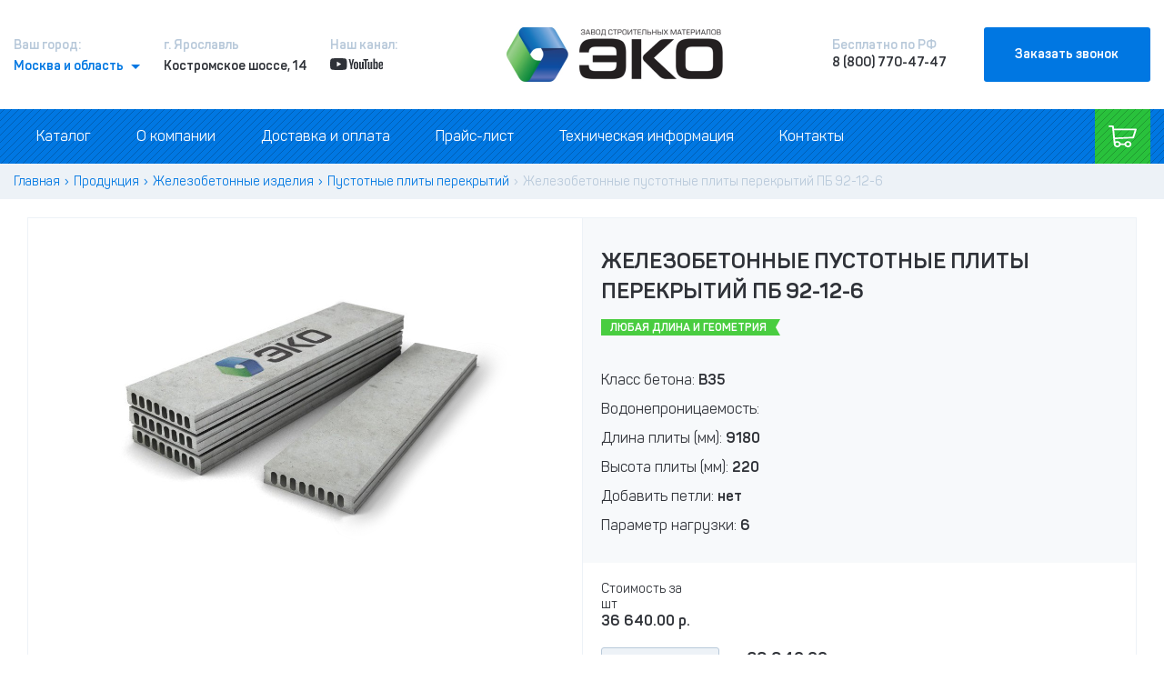

--- FILE ---
content_type: text/html; charset=UTF-8
request_url: https://ekoyar.ru/catalog/zhelezobetonnye_izdeliya/pustotnye_plity_perekrytiy/12422
body_size: 19459
content:
    <!DOCTYPE html>
    <html lang="ru">
    <head>
        <meta charset="utf-8"/>
        <link rel="icon" href="/img/favicon/favicon.svg" type="image/svg+xml"/>

        <meta http-equiv="X-UA-Compatible" content="IE=edge"/>

                    <meta name="viewport" content="width=device-width, initial-scale=1, maximum-scale=5">
        
        <title>Железобетонные пустотные плиты перекрытий ПБ 92-12-6 купить в Москве по цене 36640.00 руб. —  завод «ЭКО»</title>

                    <meta name="description" content="Завод строительных материалов «ЭКО» предлагает купить Железобетонные пустотные плиты перекрытий ПБ 92-12-6 с доставкой в Москве. Выгодные цены. Современное производство.">
        
        <meta property="route" content="catalog/detail"><meta property="params" content="category=zhelezobetonnye_izdeliya&amp;id=12422&amp;product=pustotnye_plity_perekrytiy">        <link href="https://ekoyar.ru/catalog/zhelezobetonnye_izdeliya/pustotnye_plity_perekrytiy/12422" rel="canonical">
        <meta name="google-site-verification" content="mMkF9xfofhHPfhupEAnHmzyQT-Ssy12z9M20D9TMmD8"/>

        
        <!-- Custom Browsers Color Start -->
        <meta name="theme-color" content="#0077E2">
        <meta name="yandex-verification" content="69788a5a457da9fe"/>

        <meta property="og:type" content="website"/>
        <meta property="og:title" content=""/>
        <meta property="og:description" content="Завод строительных материалов «ЭКО» предлагает купить Железобетонные пустотные плиты перекрытий ПБ 92-12-6 с доставкой в Москве. Выгодные цены. Современное производство."/>
        <meta property="og:image" content="https://ekoyar.ru/upload/logosoc.jpg"/>
        <meta property="og:url" content="https://ekoyar.ru/catalog/zhelezobetonnye_izdeliya/pustotnye_plity_perekrytiy/12422"/>

        
        
<link href="https://cdn.jsdelivr.net/npm/@fortawesome/fontawesome-free@5/css/all.min.css" rel="stylesheet">
<link href="/assets/2594d257/style.scss.css?v=1626780348" rel="stylesheet">
<link href="/res/jquery.fancybox.css?v=1703143555" rel="stylesheet">
<link href="/res/owl.carousel.min.css?v=1703142892" rel="stylesheet">
<link href="/res/main.scss.css?v=1647937308" rel="stylesheet">
<link href="/res/site.scss.css?v=1643115567" rel="stylesheet">
<link href="/res/fonts/fonts.css?v=1703225213" rel="stylesheet">
<link href="/res/widgets/breadcrumbs/style.scss.css?v=1621834113" rel="stylesheet">
        <!-- Google Tag Manager -->
        <!--suppress ALL -->
        <script async>
            (function (w, d, s, l, i) {
                w[l] = w[l] || [];
                w[l].push({
                    'gtm.start':
                        new Date().getTime(), event: 'gtm.js'
                });
                var f = d.getElementsByTagName(s)[0],
                    j = d.createElement(s), dl = l != 'dataLayer' ? '&l=' + l : '';
                j.async = true;
                j.src =
                    'https://www.googletagmanager.com/gtm.js?id=' + i + dl;
                f.parentNode.insertBefore(j, f);
            })(window, document, 'script', 'dataLayer', 'GTM-W8N4659');
        </script>

        <script type="text/javascript">
            window.dataLayer = window.dataLayer || [];
        </script>
		<script src="https://www.google.com/recaptcha/api.js" async defer></script>
    </head>

    <body >
        
        <!-- Google Tag Manager (noscript) -->
        <noscript>
            <iframe src="https://www.googletagmanager.com/ns.html?id=GTM-W8N4659" height="0" width="0"
                    style="display:none;visibility:hidden; height:0px; width:0px"
            ></iframe>
        </noscript>

        
        <header class="header">
    <div class="header-top">
        <div class="container-fluid">
            <div class="row justify-content-between align-items-center align-items-lg-start" style='position:relative;'>
                <div class="d-none d-lg-block">
                    <div class="h-city bold">
                        <div class="h-city__title c-gb">Ваш город:</div>

                        <div class="city-select-modal-wrap">
                            <!--suppress JSNonStrictModeUsed -->
                            <a href='javascript:' class="h-city__link">
                                <span>Москва и область</span>
                                <span class='strelka'></span>
                                <span class='strelka2' style='display:none;'></span>
                            </a>

                            <div class="city-select-modal"></div>
                        </div>
                    </div>
                </div>

                
                <div class="d-none d-lg-block">
                                            <!--noindex-->
                    
                    <div class="h-address bold">
                        <div class="h-adress__title c-gb">г. Ярославль</div>
                        <div class="h-address__text">Костромское шоссе, 14</div>
                    </div>

                                            <!--/noindex-->
                                    </div>

                <div class="d-none d-lg-block">
                    <div class="h-address bold">
                        <div class="h-youtube">Наш канал:</div>
                        <a href='https://www.youtube.com/channel/UCO259zZ2lJBRA1dgvTPjUoQ' target='_blank'>
                            <div class="h-youtube-img"></div>
                        </a>
                    </div>
                </div>

                <div class="col-auto col-lg-4">
                    <div class="h-logo">
                        <a href="/" aria-label='Лого'><img class='lazyload' data-src="/img/logo.png" alt="лого" height='238' width='60'></a>
                    </div>
                </div>

                <div class="d-none d-lg-block">
                    <div class="h-phone bold">
                        <div class="h-phone__title c-gb">Бесплатно по РФ</div>

                        <!--suppress JSUnresolvedFunction -->
                        <a href="tel:88007704747"
                           onclick="ga('gtag_UA_87366031_1.send','pageview', '/virtual/number_click');"
                           class="phone h-phone__link telclass8800"
                        >8 (800) 770-47-47</a>
                    </div>
                </div>

                <div class="col-2 d-none d-lg-block">
                    <!--suppress JSUnresolvedFunction -->
                    <button data-fancybox data-src="#modal-callback"
                            onclick="yaCounter40727164.reachGoal('call_button'); return true;"
                            class="btn btn_lg"
                    ><span>Заказать звонок</span></button>
                </div>

                <div class="col-auto d-lg-none">
                    <button class="h-menu-btn js-sm-menu" aria-label="Меню">
                        <span></span><span></span><span></span>
                    </button>
                </div>
            </div>
        </div>
    </div>

    <nav class="header-nav pattern d-none d-lg-block">
        <div class="container-fluid">
            <div class="row align-items-center justify-content-between">
                <div class="col-auto">
                    <ul class="header-nav__menu">
                        <li>
                            <a href="/catalog">Каталог</a>
                            <ul>
                                																			<li>
											<a href="/catalog/gazobetonnye_bloki">
												<!--noindex-->
												<img class='lazyload' data-src="/assets/images/ed/eda9a0_catalog_categorie2_16.png" alt="Газобетонные блоки" height='50' width='50'/>
												<!--/noindex-->
												Газобетонные блоки												<img data-src='/images/new/k-menu-arrow.png' class='lazyload k-menu-arrow' height='15' width='9' alt=""/>
											</a>

											<ul class="k-podmenu ">
																									<li>
														<a href="/gazobeton_calc">Калькулятор</a>													</li>
												
																																							<li>
															<a href="/catalog/gazobetonnye_bloki/stenovoy_blok">
																Стеновые газобетонные блоки															</a>
														</li>
																																																																																																																															<li>
															<a href="/catalog/gazobetonnye_bloki/peregorodochnyy_blok">
																Перегородочные блоки															</a>
														</li>
																																																																													<li>
															<a href="/catalog/gazobetonnye_bloki/u_obraznye_bloki">
																U-образные блоки															</a>
														</li>
																																																																																																						<li>
															<a href="/catalog/gazobetonnye_bloki/armirovannye_peremychki">
																Армированные перемычки															</a>
														</li>
																																																																													<li>
															<a href="/catalog/gazobetonnye_bloki/nasypnoy_uteplitel_iz_yacheistogo_betona">
																Насыпной утеплитель из ячеистого бетона															</a>
														</li>
																																																																																																																																																																																																																																																																					</ul>
										</li>
									                                																			<li>
											<a href="/catalog/silikatnaya_produkciya">
												<!--noindex-->
												<img class='lazyload' data-src="/assets/images/72/72c571_catalog_categorie2_23.png" alt="Силикатная продукция" height='50' width='50'/>
												<!--/noindex-->
												Силикатная продукция												<img data-src='/images/new/k-menu-arrow.png' class='lazyload k-menu-arrow' height='15' width='9' alt=""/>
											</a>

											<ul class="k-podmenu ">
												
																																																																																									<li>
															<a href="/catalog/silikatnaya_produkciya/silikatnyy_kirpich">
																Силикатный кирпич и камень															</a>
														</li>
																																																																																																						<li>
															<a href="/catalog/silikatnaya_produkciya/pazogrebnevye_plity_dlya_peregorodok">
																Пазогребневые плиты для перегородок															</a>
														</li>
																																																																																																						<li>
															<a href="/catalog/silikatnaya_produkciya/krupnoformatnye_silikatnye_bloki">
																Крупноформатные силикатные блоки Quadro															</a>
														</li>
																																																																																																																																																																																																																																																																																																																																																</ul>
										</li>
									                                																			<li>
											<a href="/catalog/zhelezobetonnye_izdeliya">
												<!--noindex-->
												<img class='lazyload' data-src="/assets/images/00/00eac9_catalog_categorie2_50.jpg" alt="Железобетонные изделия" height='50' width='50'/>
												<!--/noindex-->
												Железобетонные изделия												<img data-src='/images/new/k-menu-arrow.png' class='lazyload k-menu-arrow' height='15' width='9' alt=""/>
											</a>

											<ul class="k-podmenu ">
												
																																																																<li>
															<a href="/catalog/zhelezobetonnye_izdeliya/svai_zhelezobetonnye">
																Сваи железобетонные															</a>
														</li>
																																																																													<li>
															<a href="/catalog/zhelezobetonnye_izdeliya/pustotnye_plity_perekrytiy">
																Пустотные плиты перекрытий															</a>
														</li>
																																																																																																																															<li>
															<a href="/catalog/zhelezobetonnye_izdeliya/zhelezobetonnyy_blok_fbs">
																Железобетонный блок ФБС															</a>
														</li>
																																																																																																																																																																																																																																																																																																																																																																									</ul>
										</li>
									                                																			<li>
											<a href="/catalog/instrument">
												<!--noindex-->
												<img class='lazyload' data-src="/assets/images/29/294d9b_catalog_categorie2_22.jpg" alt="Инструмент" height='50' width='50'/>
												<!--/noindex-->
												Инструмент												<img data-src='/images/new/k-menu-arrow.png' class='lazyload k-menu-arrow' height='15' width='9' alt=""/>
											</a>

											<ul class="k-podmenu ">
												
																																																																																																																																																																																																																																																																																																																																																			<li>
															<a href="/catalog/instrument/uroven_1000_mm">
																Уровень 1000 мм															</a>
														</li>
																																																				<li>
															<a href="/catalog/instrument/uroven_2000_mm">
																Уровень 2000 мм															</a>
														</li>
																																																				<li>
															<a href="/catalog/instrument/karetka_dlya_naneseniya_kleya">
																Каретка для нанесения клея															</a>
														</li>
																																																				<li>
															<a href="/catalog/instrument/skrebok_rubanok">
																Скребок-рубанок															</a>
														</li>
																																																				<li>
															<a href="/catalog/instrument/masterok_s_zubcami">
																Мастерок с зубцами															</a>
														</li>
																																																				<li>
															<a href="/catalog/instrument/Ankernay_svyaz">
																Анкерная связь															</a>
														</li>
																																																				<li>
															<a href="/catalog/instrument/shtroborez_dlya_frezerovki_shtrob_470h20_mm">
																Штроборез для фрезеровки штроб 470х20 мм															</a>
														</li>
																																																				<li>
															<a href="/catalog/instrument/kelma_kovsh">
																Кельма-ковш															</a>
														</li>
																																																				<li>
															<a href="/catalog/instrument/ugolok_dlya_tochnoy_obrabotki_gazobetona">
																Уголок для точной обработки газобетона															</a>
														</li>
																																				</ul>
										</li>
									                                																			<li>
											<a href="/catalog/soputstvuyushchie_tovary">
												<!--noindex-->
												<img class='lazyload' data-src="/assets/images/57/5739fd_catalog_categorie2_69.jpg" alt="Сопутствующие товары" height='50' width='50'/>
												<!--/noindex-->
												Сопутствующие товары												<img data-src='/images/new/k-menu-arrow.png' class='lazyload k-menu-arrow' height='15' width='9' alt=""/>
											</a>

											<ul class="k-podmenu ">
												
																																																																																																																																																																																																																																																																																																	<li>
															<a href="/catalog/soputstvuyushchie_tovary/kley_dlya_gazobetonnyh_i_silikatnih_blokov">
																Клей для газобетонных и силикатных блоков															</a>
														</li>
																																																																																																																																																																																																																																																																																														</ul>
										</li>
									                                
                                <li>
                                    <a href="/uslugi">
                                        <!--noindex-->
                                        <img class='lazyload' data-src="/upload/icms/images/content/content_243.png" height='30' width='30' alt="Услуги"/>
                                        <!--/noindex-->
                                        Услуги
                                        <img class='lazyload' data-src='/images/new/k-menu-arrow.png' class='k-menu-arrow' height='15' width='9' alt="Услуги"/>
                                    </a>

                                    <ul class='k-podmenu' style='bottom: 0; top: auto;'>
                                        <li><a href="/uslugi/laboratornye_ispytaniya">Лабораторные испытания</a></li>
                                        <li><a href="/uslugi/arenda_spectehniki">Аренда спецтехники</a></li>
                                        
										                                     </ul>
                                </li>
                            </ul>
                        </li>

                        <li>
                            <a href="/o_kompanii">О компании</a>
                            <ul>
                                <li><a href="/o_kompanii/istoriya_zavoda">История завода</a></li>
                                <li><a href="/o_kompanii/novosti">Новости</a></li>
                                <li><a href="/o_kompanii/postroennye_obekty">Построенные объекты</a></li>
                                <li><a href="/o_kompanii/proizvodstvo">Производство</a></li>
                                <li><a href="/o_kompanii/vakansii">Вакансии</a></li>
                                <li><a href="/o_kompanii/otzyvy">Отзывы</a></li>
                                <li><a href="/o_kompanii/standart_info">Стандарты раскрытия информации</a>
                                </li>
                            </ul>
                        </li>

                        <li><a href="/dostavka_i_oplata">Доставка и оплата</a></li>
                        <li><a href="/price-list">Прайс-лист</a></li>
                        <li><a href="/tehnicheskaya_informaciya">Техническая информация</a>
                            <ul>
                                <li><a href="/tehnicheskaya_informaciya/stati">Статьи</a></li>
                                <li>
                                    <a href="/tehnicheskaya_informaciya/sertifikaty_kachestva">Сертификаты качества</a>
                                </li>

                                <li>
                                    <a href="/tehnicheskaya_informaciya/normativnaya_dokumentaciya">
                                        Нормативная документация
                                    </a>
                                </li>
                            </ul>
                        </li>
                        <li><a href="/contacts">Контакты</a></li>
                    </ul>
                </div>

                <div class="col-auto">
                    <a href="/basket" id="basket" class="cart-button cart-button_active pattern">
                                                    <span class="ic ic_cart"></span>

                            <span id='mini-basket-count-pc'
                                  class="cart-button__text total  mini-basket-count mini-basket-count-pc"
                                  style='margin-left: 0;'
                            ><span class='k-count-item'></span></span>

                            <span id='mini-basket-count-mob'
                                  class="cart-button__text total  mini-basket-count mini-basket-count-mob"
                                  style='margin-left:25px;'
                            >0 товаров</span>
                                            </a>

                    <div id='k-summa-basket-modal-wrap'>
                                            </div>
                </div>
            </div>
        </div>
    </nav>
</header>

        <!--noindex-->
<header class="header d-lg-none">
    <div class="header-top">
        <div class="container-fluid">
            <div class="row justify-content-between align-items-center align-items-lg-start">
                <div class="col-auto">
                    <button class="h-menu-btn js-sm2-menu" aria-label="Меню2">
                        <img data-src="/img/new/burger.svg" class="lazyload burger" style="float:left;" alt="" height='21' width='21'/>
                        <img data-src="/img/new/cross.svg" class="lazyload burger-cross" style="float: left; padding-top: 4px;"
                             alt="" height='15' width='19'
                        />
                        <i class="k-catalog-title">Каталог</i>
                    </button>
                </div>

                <div class="col-auto">
                    <div class="h-logo mlogo">
                        <a href="/" aria-label="Логотип"><img class='lazyload' data-src="/img/new/mlogo.png" alt="" height='24' width='112'></a>
                    </div>
                </div>

                <div class="col-auto">
                    <div class='new-basket'>
                        <a href="/basket" id="basket" class="cart-button cart-button_active pattern">
                                                            <span class="ic ic_cart"></span>
                                <span id='mini-basket-count-mob'
                                      class="cart-button__text total  mini-basket-count mini-basket-count-mob"
                                      style='margin-left:25px;'
                                >0 товаров</span>
                                                    </a>
                    </div>

                    <button class="h-menu-btn js-sm-menu" style='float:left;' aria-label='menu'>
                        <span></span><span></span><span></span>
                    </button>
                </div>
            </div>
        </div>
    </div>
</header>

<div class="sm-menu">
    <div class="sm-menu__content">
        <div class="sm-menu__top">
            <ul class="sm-menu__menu">
                <li><a href="/o_kompanii">О компании</a></li>
                <li><a href="/dostavka_i_oplata">Доставка и оплата</a></li>
                <li><a href="/price-list">Прайс–лист</a></li>
                <li><a href="/o_kompanii/otzyvy">Отзывы</a></li>
                <li><a href="/contacts">Контакты</a></li>
            </ul>
            <div class="sm-menu__contacts">
                <div class="h-city bold">
                    <div class="h-city__title c-gb">Ваш город:</div>
                    <div class="city-select-modal-wrap" style='display: inline-block;'>
                        <!--suppress JSNonStrictModeUsed -->
                        <a href='javascript:{}' class="h-city__link">
                            <span>Москва и область</span>
                            <span class='strelka'></span>
                            <span class='strelka2' style='display:none;'></span>
                        </a>

                        <div class="city-select-modal"></div>
                    </div>
                </div>
            </div>

            <div class="sm-menu__contacts">
                <div class="h-phone bold">
                    <div class="h-phone__title c-gb">Бесплатно по РФ</div>
                    <a href="tel:88007704747" class="h-phone__link telclass8800">8 (800) 770-47-47</a>
                </div>
            </div>

            <div class="sm-menu__contacts">
                <div class="h-address bold">
                    <div class="h-youtube" style='float:left;margin-right:10px;'>Наш канал:</div>
                    <a href='https://www.youtube.com/channel/UCO259zZ2lJBRA1dgvTPjUoQ' target='_blank'
                       style='float:left;padding-top:5px;'
                    >
                        <div class="h-youtube-img"></div>
                    </a>
                </div>
            </div>
        </div>

        <div class="sm-menu__bottom">
            <div class="sm-menu__cart">
                <a href="/basket" class="cart-button cart-button_active pattern">
                    <span class="ic ic_cart"></span>
                    <span class="cart-button__text mini-basket-price">
                        0.00                        р.
                    </span>
                </a>
            </div>
            <div class="sm-menu__callback">
                <!--suppress JSUnresolvedFunction -->
                <button data-fancybox data-src="#modal-callback"
                        onclick="yaCounter40727164.reachGoal('call_button'); return true;"
                        class="btn btn_lg pattern"
                ><span>Бесплатная консультация</span></button>
            </div>
        </div>
    </div>
</div>
<div class="sm-menu2">
    <div class="sm-menu__content">
        <div class="sm-menu__top">
            <ul class="sm-menu__menu categories-tile__list">
                                    <li>
                        <!--suppress JSNonStrictModeUsed -->
                        <a href="javascript:{}" data-id='16' class="tile-category">
                            <span class="tile-category__img">
                                <img class='lazyload' data-src="/upload/catalog_categorie/catalog_categorie2_16.png" alt="Газобетонные блоки" height='30' width='30'/>
                            </span>
                            <span class="tile-category__text">
                                <span>Газобетонные блоки</span>
                            </span>
                            <img data-src='/images/new/k-menu-arrow2.png' class='lazyload k-menu-arrow2' height='10' alt="Газобетонные блоки" height='15' width='9'/>
                        </a>

                        <ul class='k-podmenu-mob' id='k-podmenu-mob16'>
                                                            <li>
                                    <a href="/gazobeton_calc">Калькулятор</a>                                </li>
                            
                                                                                                <li>
                                        <a href="/catalog/gazobetonnye_bloki/stenovoy_blok">
                                            Стеновые газобетонные блоки                                        </a>
                                    </li>
                                                                                                                                                                                                                                                                                                                    <li>
                                        <a href="/catalog/gazobetonnye_bloki/peregorodochnyy_blok">
                                            Перегородочные блоки                                        </a>
                                    </li>
                                                                                                                                                                                            <li>
                                        <a href="/catalog/gazobetonnye_bloki/u_obraznye_bloki">
                                            U-образные блоки                                        </a>
                                    </li>
                                                                                                                                                                                                                                                        <li>
                                        <a href="/catalog/gazobetonnye_bloki/armirovannye_peremychki">
                                            Армированные перемычки                                        </a>
                                    </li>
                                                                                                                                                                                            <li>
                                        <a href="/catalog/gazobetonnye_bloki/nasypnoy_uteplitel_iz_yacheistogo_betona">
                                            Насыпной утеплитель из ячеистого бетона                                        </a>
                                    </li>
                                                                                                                                                                                                                                                                                                                                                                                                                                                                                                                                                                                                                                                </ul>
                    </li>
                                    <li>
                        <!--suppress JSNonStrictModeUsed -->
                        <a href="javascript:{}" data-id='23' class="tile-category">
                            <span class="tile-category__img">
                                <img class='lazyload' data-src="/upload/icms/images/catalog_categorie/catalog_categorie2_23.png" alt="Силикатная продукция" height='30' width='30'/>
                            </span>
                            <span class="tile-category__text">
                                <span>Силикатная продукция</span>
                            </span>
                            <img data-src='/images/new/k-menu-arrow2.png' class='lazyload k-menu-arrow2' height='10' alt="Силикатная продукция" height='15' width='9'/>
                        </a>

                        <ul class='k-podmenu-mob' id='k-podmenu-mob23'>
                            
                                                                                                                                                                                                                        <li>
                                        <a href="/catalog/silikatnaya_produkciya/silikatnyy_kirpich">
                                            Силикатный кирпич и камень                                        </a>
                                    </li>
                                                                                                                                                                                                                                                        <li>
                                        <a href="/catalog/silikatnaya_produkciya/pazogrebnevye_plity_dlya_peregorodok">
                                            Пазогребневые плиты для перегородок                                        </a>
                                    </li>
                                                                                                                                                                                                                                                        <li>
                                        <a href="/catalog/silikatnaya_produkciya/krupnoformatnye_silikatnye_bloki">
                                            Крупноформатные силикатные блоки Quadro                                        </a>
                                    </li>
                                                                                                                                                                                                                                                                                                                                                                                                                                                                                                                                                                                                                                                                                                                                                                                                                                    </ul>
                    </li>
                                    <li>
                        <!--suppress JSNonStrictModeUsed -->
                        <a href="javascript:{}" data-id='50' class="tile-category">
                            <span class="tile-category__img">
                                <img class='lazyload' data-src="/upload/catalog_categorie/catalog_categorie2_50.jpg" alt="Железобетонные изделия" height='30' width='30'/>
                            </span>
                            <span class="tile-category__text">
                                <span>Железобетонные изделия</span>
                            </span>
                            <img data-src='/images/new/k-menu-arrow2.png' class='lazyload k-menu-arrow2' height='10' alt="Железобетонные изделия" height='15' width='9'/>
                        </a>

                        <ul class='k-podmenu-mob' id='k-podmenu-mob50'>
                            
                                                                                                                                                            <li>
                                        <a href="/catalog/zhelezobetonnye_izdeliya/svai_zhelezobetonnye">
                                            Сваи железобетонные                                        </a>
                                    </li>
                                                                                                                                                                                            <li>
                                        <a href="/catalog/zhelezobetonnye_izdeliya/pustotnye_plity_perekrytiy">
                                            Пустотные плиты перекрытий                                        </a>
                                    </li>
                                                                                                                                                                                                                                                                                                                    <li>
                                        <a href="/catalog/zhelezobetonnye_izdeliya/zhelezobetonnyy_blok_fbs">
                                            Железобетонный блок ФБС                                        </a>
                                    </li>
                                                                                                                                                                                                                                                                                                                                                                                                                                                                                                                                                                                                                                                                                                                                                                                                                                                                                                </ul>
                    </li>
                                    <li>
                        <!--suppress JSNonStrictModeUsed -->
                        <a href="javascript:{}" data-id='22' class="tile-category">
                            <span class="tile-category__img">
                                <img class='lazyload' data-src="/upload/catalog_categorie/catalog_categorie2_22.jpg" alt="Инструмент" height='30' width='30'/>
                            </span>
                            <span class="tile-category__text">
                                <span>Инструмент</span>
                            </span>
                            <img data-src='/images/new/k-menu-arrow2.png' class='lazyload k-menu-arrow2' height='10' alt="Инструмент" height='15' width='9'/>
                        </a>

                        <ul class='k-podmenu-mob' id='k-podmenu-mob22'>
                            
                                                                                                                                                                                                                                                                                                                                                                                                                                                                                                                                                                                                                                                                                                                                                                                                                                                <li>
                                        <a href="/catalog/instrument/uroven_1000_mm">
                                            Уровень 1000 мм                                        </a>
                                    </li>
                                                                                                                                <li>
                                        <a href="/catalog/instrument/uroven_2000_mm">
                                            Уровень 2000 мм                                        </a>
                                    </li>
                                                                                                                                <li>
                                        <a href="/catalog/instrument/karetka_dlya_naneseniya_kleya">
                                            Каретка для нанесения клея                                        </a>
                                    </li>
                                                                                                                                <li>
                                        <a href="/catalog/instrument/skrebok_rubanok">
                                            Скребок-рубанок                                        </a>
                                    </li>
                                                                                                                                <li>
                                        <a href="/catalog/instrument/masterok_s_zubcami">
                                            Мастерок с зубцами                                        </a>
                                    </li>
                                                                                                                                <li>
                                        <a href="/catalog/instrument/Ankernay_svyaz">
                                            Анкерная связь                                        </a>
                                    </li>
                                                                                                                                <li>
                                        <a href="/catalog/instrument/shtroborez_dlya_frezerovki_shtrob_470h20_mm">
                                            Штроборез для фрезеровки штроб 470х20 мм                                        </a>
                                    </li>
                                                                                                                                <li>
                                        <a href="/catalog/instrument/kelma_kovsh">
                                            Кельма-ковш                                        </a>
                                    </li>
                                                                                                                                <li>
                                        <a href="/catalog/instrument/ugolok_dlya_tochnoy_obrabotki_gazobetona">
                                            Уголок для точной обработки газобетона                                        </a>
                                    </li>
                                                                                    </ul>
                    </li>
                                    <li>
                        <!--suppress JSNonStrictModeUsed -->
                        <a href="javascript:{}" data-id='69' class="tile-category">
                            <span class="tile-category__img">
                                <img class='lazyload' data-src="/upload/catalog_categorie/catalog_categorie2_69.jpg" alt="Сопутствующие товары" height='30' width='30'/>
                            </span>
                            <span class="tile-category__text">
                                <span>Сопутствующие товары</span>
                            </span>
                            <img data-src='/images/new/k-menu-arrow2.png' class='lazyload k-menu-arrow2' height='10' alt="Сопутствующие товары" height='15' width='9'/>
                        </a>

                        <ul class='k-podmenu-mob' id='k-podmenu-mob69'>
                            
                                                                                                                                                                                                                                                                                                                                                                                                                                                                                                                                                                                                                                                                                                                        <li>
                                        <a href="/catalog/soputstvuyushchie_tovary/kley_dlya_gazobetonnyh_i_silikatnih_blokov">
                                            Клей для газобетонных и силикатных блоков                                        </a>
                                    </li>
                                                                                                                                                                                                                                                                                                                                                                                                                                                                                                                                                                                                                                                                                                            </ul>
                    </li>
                
                <li>
                    <!--suppress JSNonStrictModeUsed -->
                    <a href="javascript:" data-id='usl' class="tile-category">
                        <span class="tile-category__img">
                            <img class='lazyload' data-src="/upload/icms/images/content/content_243.png" height='30' width='30' alt="Услуги"/>
                        </span>
                        <span class="tile-category__text"><span>Услуги</span></span>
                        <img data-src='/images/new/k-menu-arrow2.png' class='lazyload k-menu-arrow2'  height='15' width='9' alt=""/>
                    </a>

                    <ul class='k-podmenu-mob' id='k-podmenu-mobusl'>
                        <li><a href="/uslugi/laboratornye_ispytaniya">Лабораторные испытания</a></li>
                        <li><a href="/uslugi/arenda_spectehniki">Аренда спецтехники</a></li>
                        <li><a href="/uslugi/vzveshivanie">Взвешивание</a></li>
                    </ul>
                </li>
            </ul>
        </div>
    </div>
</div>
<!--/noindex-->

        
        <div class='k-main-wrap'>
            
                <!--breadcrumbs-->
    <div class="breadcrumbs">
        <div class="container-fluid">
            <nav aria-label="breadcrumb"><ol id="w0" class="breadcrumb widget-breadcrumbs"><li class="breadcrumb-item"><a href="/">Главная</a></li>
<li class="breadcrumb-item"><a href="/catalog">Продукция</a></li>
<li class="breadcrumb-item"><a href="/catalog/zhelezobetonnye_izdeliya">Железобетонные изделия</a></li>
<li class="breadcrumb-item"><a href="/catalog/zhelezobetonnye_izdeliya/pustotnye_plity_perekrytiy">Пустотные плиты перекрытий</a></li>
<li class="breadcrumb-item active" aria-current="page">Железобетонные пустотные плиты перекрытий ПБ 92-12-6</li>
</ol></nav><script type="application/ld+json">{"@context":"http://schema.org","@type":"BreadcrumbList","itemListElement":[{"@type":"ListItem","position":1,"name":"Главная","item":"https://ekoyar.ru/"},{"@type":"ListItem","position":2,"name":"Продукция","item":"https://ekoyar.ru/catalog"},{"@type":"ListItem","position":3,"name":"Железобетонные изделия","item":"https://ekoyar.ru/catalog/zhelezobetonnye_izdeliya"},{"@type":"ListItem","position":4,"name":"Пустотные плиты перекрытий","item":"https://ekoyar.ru/catalog/zhelezobetonnye_izdeliya/pustotnye_plity_perekrytiy"}]}</script>        </div>
    </div>

    <div class="catalog "
    >
        <div class="container-fluid">
            
            
<main class="catalog-detail" itemtype="http://schema.org/Product" itemscope>
    <input type="hidden" class="js-product-filter__catalog-id" name="catalogId" value="3"/>

    <div class="container-fluid">
        <div class="product-card">
            <link itemprop="image" href="/upload/catalog/catalog2_3.jpg"/>

            <div class="row">
                <div class="col-12 col-md-6 product-card__left d-none d-md-block">
                    <div class="product-card__photo">
                        <div class='product-card__photo-wrap zoom' itemscope itemtype="http://schema.org/ImageObject">
                            <span itemprop="name" style="display:none;">ПБ 92-12-6</span>
                            <img class='kzoom' src="/upload/catalog/catalog2_3.jpg" alt='ПБ 92-12-6'
                                 itemprop="contentUrl"
                            />
                            <span itemprop="description" style="display: none;">
                                Железобетонные пустотные плиты перекрытий ПБ 92-12-6, завод строительных материалов «ЭКО»
                            </span>
                        </div>
                    </div>
                </div>

                <div class="col-12 col-md-6 product-card__right">
                    <div class="bg-lightblue product-card__main-top">
                        <div class="product-card__title section-title d-md-block">
                            <h1 class="main" itemprop="name">Железобетонные пустотные плиты перекрытий ПБ 92-12-6</h1>

                                                            <span class="ribbon ribbon_green">Любая длина и геометрия</span>
                            
                                                    </div>

                        <div class="col-12 col-md-6 d-md-none" style='margin-left:-15px; margin-right:-15px;'>
                            <div class="product-card__photo ">
                                <div class='product-card__photo-wrap zoom' itemscope
                                     itemtype="http://schema.org/ImageObject"
                                >
                                    <span itemprop="name" style='display:none'>ПБ 92-12-6</span>

                                    <img class='kzoom' src="/upload/catalog/catalog2_3.jpg" alt='ПБ 92-12-6'
                                         itemprop="contentUrl"
                                    />

                                    <span itemprop="description" style="display:none;">
                                        Железобетонные пустотные плиты перекрытий ПБ 92-12-6, завод строительных материалов «ЭКО»
                                    </span>
                                </div>
                            </div>
                        </div>

                                                    <ul class="product-card__main-parameters">
                                                                                                        <li>Класс бетона: <strong>B35</strong>
                                        </li>
                                                                                                            <li>Водонепроницаемость: <strong></strong>
                                        </li>
                                                                                                                                                                            <li>Длина плиты (мм): <strong>9180</strong>
                                        </li>
                                                                                                            <li>Высота плиты (мм): <strong>220</strong>
                                        </li>
                                                                                                            <li>Добавить петли: <strong>нет</strong>
                                        </li>
                                                                                                            <li>Параметр нагрузки: <strong>6</strong>
                                        </li>
                                                                                                </ul>
                                            </div>

                    
                    <div class="product-card__main-btm" itemprop="offers" itemtype="http://schema.org/AggregateOffer"
                         itemscope
                    >
                        <meta itemprop="priceCurrency" content="RUB"/>
                        <meta itemprop="lowPrice" content="36640.00"/>

                        <div class='d-flex new-price-flex-wrap'>
                            <div class='new-price-flex'>
                                Стоимость за <span id='k-ed-new-nado'>шт</span>

                                                                    <span class='price-from-ed' id='price-from-item'>
                                        36 640.00 р.
                                    </span>
                                    <span class='price-from-ed-old' id='price-from-item-old' style='display:none;'>
                                        36 640.00 р.
                                    </span>
                                                            </div>

                                                                                                                </div>

                        <div class="d-flex product-card__price-and-quantity">
                            <div class="quantity quantity-tovar">
                                <button id='counter-button-minus-tovar'>–</button>
                                <input type="number" value="1" id='counter-input-tovar' data-sku="12422"
                                       data-koef="1" data-koef2=""
                                />
                                <button id='counter-button-plus-tovar'>+</button>
                                <span class='sale_in'>шт</span>
                            </div>

                            <div class="price">
                                <div class="price__current">
                                    <span id='total-price'>
                                                                                    36 640.00                                                                                р.
                                    </span>

                                    <span class='total-skidka' id='total-skidka'>
                                                                            </span>
                                </div>
                                <div class="new-total-ed">Итого:
                                    <span id='total-ed'>1</span>
                                    шт                                                                    </div>
                            </div>
                        </div>

                        <div class="product-card__info">
                                                                <div class="product-card__info">
                                        <div class="info-block info-block_2 c-gb">
                                            <div class="info-block__title">
                                                <div class="info-block__btn">?</div>
                                                Ваша скидка:
                                                <span id="total-skidka2">
                                                                                                            0
                                                                                                    </span> р
                                            </div>
                                            <p>До следующей скидки осталось:
                                                <span id="to-skidka-all-info" >
                                                                                                        <span id="to-skidka-ed">1</span>
                                                    шт =
                                                    <span id="to-skidka-rub">13360</span> р.
                                                </span>
                                                <span id="to-skidka-all-info-max" >вы достигли максимальной скидки</span>
                                            </p>
                                            <div class="info-block-window">
                                                <button class="info-block-window__close">
                                                    <span class="ic ic_close"></span>
                                                </button>
                                                <div>
                                                    <p>Ниже представлена шкала скидок для товаров данной категории.</p>
                                                    <p>Для расчета скидки приобретаемое количество этого товара
                                                        суммируется с другими товарами этой категории.</p>
                                                    <p>Скидка предоставляется при условии 100% предоплаты и вывозе
                                                        продукции в согласованный с менеджером срок.</p>
                                                </div>
                                            </div>
                                        </div>
                                    </div>

                                    <div class="product-card__discount">
                                        <div class="discount-line">
                                            <div class="discount-line__top" style="left: 3.664%;">
                                                <div class="ic ic_discount"></div>
                                            </div>
                                            <div class="discount-line__main"
                                                 style="width: 3.664%;"
                                            ></div>
                                            <ul class="discount-line__labels">
                                                <li><span>0</span></li>
                                                                                                                                                            <li><span>-% </span></li>
                                                                                                                                                                                                                <li><span>-% </span></li>
                                                                                                                                                                                                                <li><span>-% </span></li>
                                                                                                                                                                                                                <li><span>-% </span></li>
                                                                                                                                                                                                                <li><span>-% </span></li>
                                                                                                                                                                                                                <li><span>-% </span></li>
                                                                                                                                                </ul>
                                        </div>
                                    </div>
                                                            
                            <div class="product-card__to-cart">
                                                                    <link itemprop="availability" href="http://schema.org/InStock"/>

                                    <button class="add-to-cart btn btn_green pattern cart-button-new"
                                            data-sku-id='12422'
                                            onclick="yaCounter40727164.reachGoal('cart_click');"
                                    >
                                        <span class="ic ic_cart"></span>
                                        <span>Добавить в корзину</span>
                                    </button>
                                
                                                            </div>
                        </div>
                    </div>
                </div>
            </div>
        </div>
    </div>

    <div class="container-fluid">
        <div class="product-description">
            <div class="tabs-and-accordion">
                <ul class="tabs-and-accordion__nav d-none d-md-flex">
                    <li><a class="active" href="#tab-1">Характеристики и логистика</a></li>
                    
                                            <li><a href="#tab-7">Применение</a></li>
                    
                    <li><a href="#tab-8">Отзывы</a></li>
                    <li><a href="#tab-2">Оплата и доставка</a></li>
                    <li><a href="#tab-3">Документация</a></li>

                                            <li><a href="#tab-5">Производство</a></li>
                    
                                    </ul>

                <ul class="tabs-and-accordion__tabs">
                    <li class="active" id="tab-1">
                        <button class="tabs-and-accordion__link d-md-none">Характеристики и логистика</button>

                        <div class="tabs-and-accordion__content">
                            <div class="product-card-description">
                                
                                <div class="text-block">
                                    <ul class="table-list">
                                                                                        <li>
                                                    <span>Загрузка в машину 20т. шт.</span>
                                                    <span>6</span>
                                                </li>
                                                                                                                                    <li>
                                                    <span>Класс бетона</span>
                                                    <span>B35</span>
                                                </li>
                                                                                                                                                                                                                    <li>
                                                    <span>Масса</span>
                                                    <span>3 258</span>
                                                </li>
                                                                                                                                                                                                                    <li>
                                                    <span>Добавить петли</span>
                                                    <span>нет</span>
                                                </li>
                                                                                                                                                                </ul>

                                    <p></p>
                                </div>
                            </div>
                        </div>
                    </li>

                    
                                            <li id="tab-7">
                            <button class="tabs-and-accordion__link d-md-none">Применение</button>
                            <div class="tabs-and-accordion__content">
                                <div class="product-card-documentation">
                                    <p>Благодаря своей колоссальной несущей возможности, ЖБИ плиты &mdash; одно из востребованных перекрытий в любом строительном проекте. Пустотные плиты применяются в строительстве зданий различного назначения. В отличие от сплошных материалов, обладают более высокими звукоизолирующими свойствами. Пустотные блоки изготавливаются в соответствии с требованиями ГОСТ 9561-91, при этом готовые изделия классифицируются по технологии изготовления на категории ПК и ПГ (отливка с применением опалубки), ПБ (производство на конвейерном механизме).</p>
                                </div>

                                                                <!--end: documentation-->
                            </div>
                        </li>
                    
                    <li id="tab-8">
                        <button class="tabs-and-accordion__link d-md-none">Отзывы</button>

                        <div class="tabs-and-accordion__content">
                            <div>
                                <div class='detail-feed-title'>Ваши отзывы помогают нам становиться лучше</div>

                                <div class='detail-btn-feed-wrap'>
                                    <button class="btn btn_green pattern detail-btn-feed" type="button"
                                            id='detail-toggle-feed-button'
                                    >
                                        <span>Добавить отзыв</span>
                                    </button>
                                </div>

                                <div class='col-12 col-lg-4 col-xl-4 detail-form-feed-wrap'>
                                    <form id="feed-form" action="/catalog/zhelezobetonnye_izdeliya/pustotnye_plity_perekrytiy/12422" method="post" enctype="multipart/form-data">

    
       <!-- <div class="capture-form__input">
          <div class="select-wrap">
          
			
		<select id='feedbacks-maincat-feeds' name='Feedbacks[maincat-feeds]' class='k-form-control2 select'>
			 <option disabled="disabled" selected="selected">Категория</option>
						<option value='gazobetonnye_bloki'>Газобетонные блоки</option>
							<option value='silikatnaya_produkciya'>Силикатная продукция</option>
							<option value='zhelezobetonnye_izdeliya'>Железобетонные изделия</option>
							<option value='instrument'>Инструмент</option>
							<option value='soputstvuyushchie_tovary'>Сопутствующие товары</option>
						</select>
		
		
			
          </div>
        </div>-->
		
		
        <!--<div class="capture-form__input">
          <div class="select-wrap">
            
			
		<select id='feedbacks-podcat-feeds' name='Feedbacks[catalog_id]' class='k-form-control2 select'>
			<option disabled="disabled" selected="selected">Подкатегория</option>
		</select>
			
          </div>
        </div>-->

<input type='hidden' name='Feedbacks[maincat-feeds]' id='feedbacks-maincat-feeds'
       value='zhelezobetonnye_izdeliya'
>
<input type='hidden' name='Feedbacks[catalog_id]' id='feedbacks-podcat-feeds' value='pustotnye_plity_perekrytiy'>
<div class="capture-form__input row">
    <div class='col-12 col-lg-6 col-xl-6' style='padding-right:10px;'>
        <div class="form-group field-feedbacks-name">

<input type="text" id="feedbacks-name" class="textfield" name="Feedbacks[name]" placeholder="Ваше имя">

<div class="help-block"></div>
</div>    </div>
    <div class='col-12 col-lg-6 col-xl-6' style='padding-left:10px;'>
        <div class="form-group field-feedbacks-email">

<input type="text" id="feedbacks-email" class="textfield" name="Feedbacks[email]" placeholder="Ваш email">

<div class="help-block"></div>
</div>    </div>
</div>
       
        <div class="capture-form__input">
         
		   <div class="form-group field-feedbacks-content">

<textarea id="feedbacks-content" class="callback-input textfield" name="Feedbacks[content]" placeholder="Текст отзыва"></textarea>

<div class="help-block"></div>
</div>        </div>

<div class="capture-form__input">
	 <label class="uploadbutton">
    <div class="button" >Прикрепить файл</div>
    <div class='input'></div>
	
    <input type="file" name='Feedbacks[image]' id='feedbacks-image'/>
</label>

<div class='k-del'>х</div>
</div>	


        <div class="capture-form__input" style='clear:both;'>
		  <div class="form-group field-feedbacks-not_robot required">

<input type="hidden" id="feedbacks-not_robot" class="form-control" name="Feedbacks[not_robot]">

<div class="help-block"></div>
</div>		  
		  <p class='conf-info' style='margin-bottom:20px;'>
		Нажимая на кнопку «Отправить» я подтверждаю, что согласен с обработкой своих персональных данных в соотвествии с <a target='_blank' href='/upload/files/politikaconf.pdf'>политикой конфиденциальности</a>
		</p>

		  
        
		  
		   <button class="btn btn_green pattern detail-btn-feed" type="submit">
				Отправить
			  </button>
		  
        </div>
     
</form>                                </div>

                                <!--noindex-->
                                <ul class="items-list">
                                                                                                                        <li class='detail-feed-one'>
                                                <p class='detail-feed-name'>ООО "СК-29"</p>
                                                <p>Наша компания занимается строительством жилых домов. На протяжении долгого времени мы успешно сотрудничаем с заводом строительных материалов "ЭКО".
Завод работает слаженно, сроки не нарушает, качество железобетонных перемычек соответствует ГОСТу, разумные цены. Завод зарекомендовал себя как надежный и проверенный партнер. Отдельно стоит отметить работу менеджеров - профессиональный подход к работе и грамотно подобранный коллектив. Очень довольны сотрудничеством, планируем продолжать работать только с этим заводом железобетонных изделий. Всем рекомендую!</p>
                                                                                                    <p style='color:#0077E2;'>Категория:
                                                        <a class='k-cat blue'
                                                           href='/catalog/zhelezobetonnye_izdeliya/pustotnaya_zhelezobetonnaya_peremychka'
                                                        >Пустотная железобетонная перемычка</a>
                                                    </p>
                                                
                                                                                                    <p class="c-lightgray">Прикрепленные файлы:</p>
                                                    <ul class="files-icons-list">
                                                        <li>
                                                            <a href="/upload/icms/images/feedbacks/feedbacks_50.jpg"
                                                               style="background-image: url(/upload/icms/images/feedbacks/feedbacks_50.jpg)"
                                                            ></a>
                                                        </li>
                                                    </ul>
                                                                                            </li>
                                                                                    <li class='detail-feed-one'>
                                                <p class='detail-feed-name'>Андрей Соколов</p>
                                                <p>Решили с отцом дом строить сами, экономия на строителях, да и здорово это, жить в доме построенном собственными руками. Процесс сложный и долгий. Первые проблемы появились при выборе фундамента. Все таки армирование + опалубка + замес и заливка бетона — слишком сложный и дорогой процесс. И тут знакомый прораб рассказал про блоки ФБС. Оказалось что это отличная альтернатива заливному фундаменту! Кладутся они не сложно - почти как лего собирать, главное следить за уровнем, ну и конечно сделать хорошую гидроизоляцию. При установке блоки показали свою надежность, ни разу не видели сколов\трещин. В общем мы остались довольны!</p>
                                                                                                    <p style='color:#0077E2;'>Категория:
                                                        <a class='k-cat blue'
                                                           href='/catalog/zhelezobetonnye_izdeliya/zhelezobetonnyy_blok_fbs'
                                                        >Железобетонный блок ФБС</a>
                                                    </p>
                                                
                                                                                            </li>
                                                                                    <li class='detail-feed-one'>
                                                <p class='detail-feed-name'>ООО "ВологдаСтрой"</p>
                                                <p>Наша организация приобретает у Вашей организации для строительства жилого дома сваи марки СЗУ-ЗОхЗО(Ю)-8д. Данные сваи, имеющие заводские паспорта, в настоящий момент максимально востребованы и полностью отвечают всем высочайшим требованиям, которые предъявляются как организациями, занимающимися погружениями Вашей свайной продукции, так разного рода государственными инспектирующими органами. Проектные организации также ориентированы на Вашу свайную продукцию. <br>Благодарим Вас и Ваш коллектив за выпуск столь современной, качественной и необходимой продукции.</br><br>Начальник ОКС Береснев С.П.</br></p>
                                                                                                    <p style='color:#0077E2;'>Категория:
                                                        <a class='k-cat blue'
                                                           href='/catalog/zhelezobetonnye_izdeliya/svai_zhelezobetonnye'
                                                        >Сваи железобетонные</a>
                                                    </p>
                                                
                                                                                            </li>
                                                                                    <li class='detail-feed-one'>
                                                <p class='detail-feed-name'>ООО «СВОЙ ДОМ»</p>
                                                <p>Архитектурно-строительное бюро ООО «Свой ДОМ» (г.Иваново) - профессиональная команда
строительство домов и коттеджей. В своей работе мы часто проектируем и используем в дальнейшем ж/б сваи СЗУ 30*30 (8)-3, как наиболее подходящие для индивидуального жилищного строительства. Сваи производства компании «ЭКО» соответствуют всем требованиям и нормативам, характеризуются высокими эксплуатационными характеристиками, а также сопровождаются необходимыми документами и паспортами. Высокое качество свай подтверждается многолетним сотрудничеством между нашими компаниями.</p>
                                                                                                    <p style='color:#0077E2;'>Категория:
                                                        <a class='k-cat blue'
                                                           href='/catalog/zhelezobetonnye_izdeliya/svai_zhelezobetonnye'
                                                        >Сваи железобетонные</a>
                                                    </p>
                                                
                                                                                                    <p class="c-lightgray">Прикрепленные файлы:</p>
                                                    <ul class="files-icons-list">
                                                        <li>
                                                            <a href="/upload/icms/images/feedbacks/feedbacks_132.jpg"
                                                               style="background-image: url(/upload/icms/images/feedbacks/feedbacks_132.jpg)"
                                                            ></a>
                                                        </li>
                                                    </ul>
                                                                                            </li>
                                                                                    <li class='detail-feed-one'>
                                                <p class='detail-feed-name'>ООО «Газобетон35»</p>
                                                <p>ООО «Газобетон35» являясь дилером завода «ЭКО» г. Ярославль может сообщить, что сваи с плоским основанием Вашего производства имеют популярность среди потребителей. Данная продукция соответствует всем нормативам и ТУ, при этом со многими производителями сваи завода «ЭКО» конкурентноспособны в ценовом сегменте.
<br>Директор   Поплавко Олег Владимирович</br></p>
                                                                                                    <p style='color:#0077E2;'>Категория:
                                                        <a class='k-cat blue'
                                                           href='/catalog/zhelezobetonnye_izdeliya/svai_zhelezobetonnye'
                                                        >Сваи железобетонные</a>
                                                    </p>
                                                
                                                                                            </li>
                                                                                                            </ul>
                                <!--/noindex-->
                            </div>
                        </div>
                    </li>

                    <li id="tab-2">
                        <button class="tabs-and-accordion__link d-md-none">Оплата и доставка</button>

                        <div class="tabs-and-accordion__content">
                            <!--tab-2-->
                            <div class="product-card-pay-and-delivery">
                                <div class="page-section">
                                    <div class="section-title">Способы оплаты</div>

                                    <div class="row">
                                        <div class="col-12 col-sm-6 col-md-4">
                                            <div class="pay-delivery-info">
                                                <div class="pay-delivery-info__title">Онлайн-оплата картами VISA,
                                                    Mastercard и Мир
                                                </div>

                                                <ul class="pay-delivery-info__img">
                                                    <li><img src="/img/pay-1.png" alt=""/></li>
                                                    <li><img src="/img/pay-2.png" alt=""/></li>
                                                </ul>

                                                <p><a href="/informaciya/publichnoy_oferta">Публичная оферта</a></p>
                                            </div>
                                        </div>

                                        <div class="col-12 col-sm-6 col-md-4">
                                            <div class="pay-delivery-info">
                                                <div class="pay-delivery-info__title">Оплата по счету</div>
                                                <p>После оформления заказа на вашу почту менеджер вышлет счет на оплату.
                                                    Для резервирования товара необходима 100% предоплата счета.</p>
                                            </div>
                                        </div>

                                        <div class="col-12 col-sm-6 col-md-4">
                                            <div class="pay-delivery-info">
                                                <div class="pay-delivery-info__title">Оплата наличными</div>

                                                                                                    <!-- noindex -->
                                                
                                                <p>в офисе продаж г. Ярославль, Костромское шоссе, 14</p>

                                                                                                    <!-- /noindex -->
                                                                                            </div>
                                        </div>

                                        <div class="col-12 col-sm-6 col-md-4">
                                            <div class="pay-delivery-info">
                                                <div class="pay-delivery-info__title">Оплата картой</div>
                                                <noindex>
                                                <p>в офисе продаж г. Ярославль, Костромское шоссе, 14</p>

                                                </noindex>                                            </div>
                                        </div>
                                    </div>
                                </div>

                                <div class="product-card-pay-and-delivery__divider"></div>

                                <div class="page-section">
                                    <div class="section-title">Способы доставки</div>

                                    <div class="row">
                                        <div class="col-12 col-md-8">
                                            <div class="pay-delivery-info">
                                                <div class="pay-delivery-info__title">
                                                    Самовывоз со склада завода «ЭКО»
                                                </div>

                                                <div class="row">
                                                    <div class="col-6">
                                                        <div class="pay-delivery-info">
                                                            <p class="d-none d-sm-block">
                                                                <strong>Газобетонная продукция, ЖБИ, бетон
                                                                    и раствор</strong>

                                                                <!--noindex-->
                                                                отгружается по адресу: 150032, г. Ярославль,
                                                                Костромское шоссе, д.14.

                                                                <!--/noindex-->                                                            </p>

                                                            <p>Отгрузка товара осуществляется ежедневно с 08:00 до
                                                                20:00, отгрузка
                                                                плит перекрытий осуществляется по рабочим дням.</p>

                                                            <p>
                                                                <!--suppress JSNonStrictModeUsed, HtmlUnknownAttribute -->
                                                                <a class="fancy-ifrime"
                                                                   data-src="https://yandex.ru/map-widget/v1/?um=constructor%3Ab55c8ed03c87ae8f9a7277b4590c23c5923e1d96929a3ba94a9551bc1690d093&amp;source=constructor"
                                                                   data-type="iframe" frameborder="0" height="610"
                                                                   href="javascript:{}" width="822"
                                                                >Схема проезда</a>
                                                            </p>
                                                        </div>
                                                    </div>

                                                    <div class="col-12 col-sm-6 d-none d-sm-block">
                                                        <div class="pay-delivery-info">
                                                            <p>
                                                                <strong>Силикатный кирпич, блоки и пазогребневые
                                                                    плиты</strong>

                                                                <noindex>
                                                                отгружается по адресу: 150048, г. Ярославль,
                                                                Силикатное шоссе, 5.

                                                                </noindex>                                                            </p>

                                                            <p>Отгрузка товара осуществляется в рабочие дни с 07:00
                                                                до 18:00 минут</p>

                                                            <p>
                                                                <!--suppress JSNonStrictModeUsed, HtmlUnknownAttribute -->
                                                                <a class="fancy-ifrime" href="javascript:{}"
                                                                   data-type="iframe"
                                                                   data-src="https://yandex.ru/map-widget/v1/?um=constructor%3Afbeafaf53a658f89bce7bcf6775f037476024cd9f875790d65430b4128b0c824&amp;source=constructor"
                                                                   width="618" height="461" frameborder="0"
                                                                >Схема проезда</a>
                                                            </p>
                                                        </div>
                                                    </div>

                                                                                                            <div class="col-12 col-sm-6 d-none d-sm-block">
                                                            <div class="pay-delivery-info">
                                                                <div class="pay-delivery-info__title">
                                                                    Доставка в Москву                                                                    </div>
                                                                    <p>Железобетонные пустотные плиты перекрытий ПБ 92-12-6:
                                                                        узнать о способах доставки данной продукции
                                                                        в необходимом количестве в ваш город можно по
                                                                        телефону.
                                                                    </p>
                                                                    <p>Обратите внимание: в цену
                                                                        36 640.00                                                                        руб. не входит стоимость доставки.
                                                                    </p>
                                                                </div>
                                                            </div>
                                                    
                                                    <div class='col-12 col-sm-6'>
                                                        <div class='pay-delivery-info'>
                                                            <div class='pay-delivery-info__title'>
                                                                Доставка автотранспортом завода «ЭКО».
                                                            </div>

                                                            <p>Для уточнения стоимости и возможности доставки свяжитесь с нами по
                                                                телефону:</p>
                                                            <p>
                                                                <a class='pay-delivery-info__phone' href='#'>
                                                                    8 (800) 770-47-47.
                                                                </a>
                                                            </p>
                                                        </div>
                                                    </div>
                                                </div>
                                            </div>
                                        </div>
                                    </div>
                                </div>
                                <!--end: tab-2-->
                            </div>
                        </div>
                    </li>

                    <li id="tab-3">
                        <button class="tabs-and-accordion__link d-md-none">Документация</button>

                        <div class="tabs-and-accordion__content">
                            <div class="product-card-documentation">

                                                                    <div class="page-section">
                                        <div class="section-title">Прайс-лист:</div>

                                        <ul>
 <li><a href="https://ekoyar.ru/upload/pdf/hollow-floor-slabs-1200mm.pdf">Пустотные плиты перекрытия</a></li>
</ul>
                                    </div>
                                
                                                                    <div class="page-section">
                                        <div class="section-title">Сертификаты соответствия:</div>
                                    </div>

                                    <ul>
 <li><a href="https://ekoyar.ru/upload/docs/Sertifikat_na_pliti%202022.pdf" target="_blank">Сертификат соответствия на плиты перекрытий</a></li>
 <li><a href="https://ekoyar.ru/upload/docs/Sertifikat_na_pliti%202022.pdf" target="_blank">Сертификат соответствия на огнестойкость</a></li>
 <li><a href="/upload/files/izh989_plity_perekrytij_2_1.pdf" target="_blank">ИЖ 989-14 Плиты перекрытий 160 мм</a></li>
 <li><a href="/upload/docs/doc_111.pdf" target="_blank">ИЖ 568-13 Плиты перекрытий 220 мм. Выпуск 1</a></li>
 <li><a href="/upload/docs/doc_111.pdf" target="_blank">ИЖ 568-13 Плиты перекрытий 220 мм. Выпуск 2&nbsp;</a></li>
 <li><a href="/upload/files/izh_796_2007.pdf" target="_blank">ИЖ 796-07 Плиты перекрытий 300 мм</a></li>
 <li><a href="/upload/files/gost_9561.pdf" target="_blank">ГОСТ 9561 - 2016</a></li>
 <li><a href="/upload/files/gost13015-2012.pdf" target="_blank">ГОСТ 13015 - 2012</a></li>
</ul>
                                
                                                            </div>
                        </div>
                    </li>

                                            <li id="tab-5">
                            <button class="tabs-and-accordion__link d-md-none">Производство</button>
                            <div class="tabs-and-accordion__content">
                                <div class="product-card-documentation">
                                    <p>Высококачественные плиты производятся на испанской линии Tensyland. Производственный процесс включает в себя подготовку формовочного стенда, раскладку и натяжение арматурной проволоки, формовку с помощью формовочной машины, термообработку, созревание и распил изделий.</p>
                                </div>

                                <div class="product-card-gallery">
                                    <ul class="product-card-gallery__list">
                                                                                        <li>
                                                    <a href="/upload/icms/images/catalog_gallery/catalog_gallery_47.jpg" data-fancybox="images">
                                                        <img src='/assets/images/b1/b1b106_catalog_gallery_47.jpg'
                                                             alt='Изображение' style='width:100%;'
                                                        />
                                                    </a>
                                                </li>
                                                                                                                                    <li>
                                                    <a href="/upload/icms/images/catalog_gallery/catalog_gallery_48.jpg" data-fancybox="images">
                                                        <img src='/assets/images/98/98b0df_catalog_gallery_48.jpg'
                                                             alt='Изображение' style='width:100%;'
                                                        />
                                                    </a>
                                                </li>
                                                                                                                                    <li>
                                                    <a href="/upload/icms/images/catalog_gallery/catalog_gallery_49.jpg" data-fancybox="images">
                                                        <img src='/assets/images/3e/3ed42f_catalog_gallery_49.jpg'
                                                             alt='Изображение' style='width:100%;'
                                                        />
                                                    </a>
                                                </li>
                                                                                                                                    <li>
                                                    <a href="/upload/icms/images/catalog_gallery/catalog_gallery_50.jpg" data-fancybox="images">
                                                        <img src='/assets/images/26/26e848_catalog_gallery_50.jpg'
                                                             alt='Изображение' style='width:100%;'
                                                        />
                                                    </a>
                                                </li>
                                                                                                                                    <li>
                                                    <a href="/upload/icms/images/catalog_gallery/catalog_gallery_67.jpg" data-fancybox="images">
                                                        <img src='/assets/images/f1/f17636_catalog_gallery_67.jpg'
                                                             alt='Изображение' style='width:100%;'
                                                        />
                                                    </a>
                                                </li>
                                                                                                                                    <li>
                                                    <a href="/upload/icms/images/catalog_gallery/catalog_gallery_69.jpg" data-fancybox="images">
                                                        <img src='/assets/images/17/17fa57_catalog_gallery_69.jpg'
                                                             alt='Изображение' style='width:100%;'
                                                        />
                                                    </a>
                                                </li>
                                                                                                                                    <li>
                                                    <a href="/upload/icms/images/catalog_gallery/catalog_gallery_70.jpg" data-fancybox="images">
                                                        <img src='/assets/images/26/2615c2_catalog_gallery_70.jpg'
                                                             alt='Изображение' style='width:100%;'
                                                        />
                                                    </a>
                                                </li>
                                                                                                                                    <li>
                                                    <a href="/upload/icms/images/catalog_gallery/catalog_gallery_71.jpg" data-fancybox="images">
                                                        <img src='/assets/images/d4/d4546d_catalog_gallery_71.jpg'
                                                             alt='Изображение' style='width:100%;'
                                                        />
                                                    </a>
                                                </li>
                                                                                                                                    <li>
                                                    <a href="/upload/icms/images/catalog_gallery/catalog_gallery_94.jpg" data-fancybox="images">
                                                        <img src='/assets/images/33/33910f_catalog_gallery_94.jpg'
                                                             alt='Изображение' style='width:100%;'
                                                        />
                                                    </a>
                                                </li>
                                                                                                                                    <li>
                                                    <a href="/upload/icms/images/catalog_gallery/catalog_gallery_99.jpg" data-fancybox="images">
                                                        <img src='/assets/images/59/59ed63_catalog_gallery_99.jpg'
                                                             alt='Изображение' style='width:100%;'
                                                        />
                                                    </a>
                                                </li>
                                                                                                                        </ul>
                                </div>
                            </div>
                        </li>
                    
                                    </ul>
            </div>
        </div>
    </div>
</main>

<div id='callback3_modal'>
    <div class='section-title section-title_modal'>Узнать срок поставки</div>
    <p>Оставьте свои контактные данные, опишите задачу - и мы <br> обязательно свяжемся с вами в ближайшее время.</p>
    <form action='#' id="callback3_modal_form" class="modal-form">
        <input type="hidden" name="callback3_modal_subject" value='Уточнить срок поставки'/>

        <div class="form-field-wrap">
            <input placeholder='Как к вам обращаться*' type='text' id="callback3_modal_name" class="textfield"
                   name="callback3_modal_name"
            >
        </div>

        <div class="form-field-wrap">
            <input class="phone phone_mask textfield" placeholder='Номер телефона*' type='text'
                   id="callback3_modal_phone" name="callback3_modal_phone"
            >
        </div>

        <div class="form-field-wrap">
            <input placeholder='E-mail' type='email' id="callback3_modal_email" class="textfield"
                   name="callback3_modal_email"
            >
        </div>

        <div class="form-field-wrap">
            <textarea placeholder="Сообщение" class="textfield" name="callback3_modal_message"
                      id="callback3_modal_message" rows="3"
            ></textarea>
        </div>

        <p class='conf-info'>
            Нажимая на кнопку «Отправить» я подтверждаю, что согласен с обработкой своих<br>персональных данных в
            соотвествии с <a target='_blank' href='/upload/files/politikaconf.pdf'>политикой конфиденциальности</a>
        </p>

        <button type='button' class="btn pattern modal-form__submit callback3_modal_send submit-button">
            Отправить
        </button>

        <p class="small submit-hint">Поля, отмеченные *, <br> обязательны для заполнения</p>
    </form>
</div>

<div id='map3_modal' style="display: none;">
    <div class='section-title section-title_modal'>Схема проезда</div>

    <div class="scheme">
        <a class="get-direction"
           href="https://www.google.ru/maps/dir//%D0%9A%D0%BE%D1%81%D1%82%D1%80%D0%BE%D0%BC%D1%81%D0%BA%D0%BE%D0%B5+%D1%88%D0%BE%D1%81%D1%81%D0%B5,+14,+%D0%AF%D1%80%D0%BE%D1%81%D0%BB%D0%B0%D0%B2%D0%BB%D1%8C,+%D0%AF%D1%80%D0%BE%D1%81%D0%BB%D0%B0%D0%B2%D1%81%D0%BA%D0%B0%D1%8F+%D0%BE%D0%B1%D0%BB%D0%B0%D1%81%D1%82%D1%8C/@57.5418722,39.9386528,13.21z/data=!4m8!4m7!1m0!1m5!1m1!1s0x46b2959db073b0a1:0xc1d4fe01a4089f7f!2m2!1d39.9617099!2d57.539427?hl=ru"
           target="_blank"
        >Проложить маршрут</a>

        <div class="clear">&nbsp;</div>
        <img alt="Схема проезда" src="/upload/scheme.png">
    </div>
</div>
        </div>
    </div>

        </div>

        <footer>
            <div class="footer-top pattern">
                <div class="container-fluid">
                    <div class="row justify-content-between align-items-center">
                        <div class="col-auto">
                            <a href="/" class="f-logo"><img class="lazyload" data-src="/img/logo-white.png" alt="лого" height='180' width='45'></a>
                        </div>

                        <div class="col-auto footer-top__right">
                            <div class="row">
                                <div class="col-auto d-none d-md-block">
                                                                            <button class="btn btn_default go-to-full-version">
                                            <span>Полная версия сайта</span>
                                        </button>
                                                                    </div>

                                <div class="col-auto d-none d-lg-block">
                                    <div class="f-city">
                                        <div class="f-city__title">Ваш город: Москва</div>
                                        <div class="city-select-modal-wrap-foot">
                                            <button class="btn btn_white"><span>Выбрать город</span></button>
                                            <div class="city-select-modal-foot"></div>
                                        </div>
                                    </div>
                                </div>
                                <div class="col-auto d-none d-md-block">
                                    <div class="f-callback">
                                        <button data-fancybox data-src="#modal-callback"
                                                onclick="yaCounter40727164.reachGoal('call_button'); return true;"
                                                class="btn btn_green"
                                        ><span>Оставить заявку</span></button>
                                    </div>
                                </div>
                                <div class="col-auto">
                                    <div class="f-phone">
                                        <a href="tel:88007704747" class="f-phone__link telclass8800"
                                           title="Позвонить"
                                        >8 (800) 770-47-47</a>
                                        <div class="f-phone__text">Бесплатно по РФ</div>
                                    </div>
                                </div>
                                <div class="col-auto d-none d-xl-block">
                                    <div class="f-social">
                                        <div class="f-socila__text">Наш канал в RuTube:<br>
                                            <a href='https://rutube.ru/channel/60885604/'
                                               target='_blank'
                                            >
                                                <div class="h-youtube-img"></div>
                                            </a>
                                        </div>
                                        <ul>
                                            <li>
                                                <a href="https://rutube.ru/channel/60885604/">
                                                    <span class="ic ic_youtube" title="Наш канал в RuTube"></span>
                                                </a>
                                            </li>
                                        </ul>
                                    </div>
                                </div>
                            </div>
                        </div>
                    </div>

                    <div class="row justify-content-center align-items-center d-md-none">
                        <div class="col-auto">
                                                            <button class="btn btn_default go-to-full-version" style='margin-top:20px;'>
                                    <span>Полная версия сайта</span>
                                </button>
                                                    </div>
                    </div>
                </div>
            </div>

            <div class="footer-bottom d-none d-md-block">
                <div class="container-fluid">
                    <div class="row">
                        <div class="col-3">
                            <div class="f-menu">
                                <div class="f-menu__title">О КОМПАНИИ</div>
                                <ul>
                                    <li><a href="/o_kompanii">О компании</a></li>
                                    <li><a href="/o_kompanii/istoriya_zavoda">История завода</a></li>
                                    <li><a href="/o_kompanii/novosti">Новости</a></li>
                                    <li><a href="/o_kompanii/proizvodstvo">Производство</a></li>
                                    <li><a href="/o_kompanii/vakansii">Вакансии</a></li>
                                    <li><a href="/o_kompanii/otzyvy">Отзывы</a></li>
                                    <li><a href="/contacts">Контакты</a></li>
                                </ul>
                            </div>
                        </div>
                        <div class="col-3">
                            <div class="f-menu">
                                <div class="f-menu__title">ТЕХНИЧЕСКАЯ ИНФОРМАЦИЯ</div>
                                <ul>
                                    <li><a href="/tehnicheskaya_informaciya/stati">Статьи</a></li>
                                    <li><a href="/tehnicheskaya_informaciya/sertifikaty_kachestva">Сертификаты
                                            качества</a>
                                    </li>
                                    <li><a href="/tehnicheskaya_informaciya/normativnaya_dokumentaciya">Нормативная
                                            документация</a>
                                    </li>
                                </ul>
                            </div>
                        </div>
                        <div class="col-3">
                            <div class="f-menu">
                                <div class="f-menu__title">ПРОДУКЦИЯ</div>
                                <ul>
                                                                            <li><a href="/catalog/gazobetonnye_bloki">Газобетонные блоки</a></li>
                                                                            <li><a href="/catalog/silikatnaya_produkciya">Силикатная продукция</a></li>
                                                                            <li><a href="/catalog/zhelezobetonnye_izdeliya">Железобетонные изделия</a></li>
                                                                            <li><a href="/catalog/instrument">Инструмент</a></li>
                                                                    </ul>
                            </div>
                        </div>
                        <div class="col-3">
                            <div class="f-menu">
                                <div class="f-menu__title">ИНФОРМАЦИЯ</div>
                                <ul>
                                    <li><a href="/dostavka_i_oplata">Доставка и оплата</a></li>
                                    <li><a href="/price-list">Прайс-лист</a></li>
                                    <li><a href="/informaciya/politika_konfidencialnosti">Политика
                                            конфиденциальности</a></li>
                                    <li><a href="/informaciya/antikorrupcionnaya_politika">Антикоррупционная
                                            политика</a></li>
                                    <li><a href="/informaciya/publichnoy_oferta">Публичная оферта</a></li>
                                    <li><a href="/sitemap">Карта сайта</a></li>
                                </ul>
                            </div>
                        </div>
                    </div>
                    <div class="row justify-content-end footer-bottom__bottom">
                        <div class="col-3"><img class="lazyload" data-src="/img/pay-methods.png" alt="методы оплаты" width='119' height='27'></div>
                        <div class="col-3">
                                                    </div>
                    </div>
                </div>
            </div><!-- end: footer-bottom -->
        </footer>

        <div class="footer-warning">
            <div class="container-fluid">
                «ЭКО» предупреждает о мошеннической деятельности группы лиц, незаконно использующих бренд Компании.
                ООО «ЭКО» не несет ответственность за продукцию, приобретенную у неофициальных партнеров завода.
                Будьте внимательны!
            </div>
        </div>

        <!-- callback modal-->
        <div style="display: none;" id="modal-callback">
            <form class="modal-form" action='#' id="callback2_modal_form">
                <input type="hidden" name="callback2_modal_subject" value='Заявка на обратный звонок'>
                <div class="section-title section-title_modal">Заявка</div>
				<input type="hidden" name="_csrf-backend" value="AH_ATnBfiiCjJ07084-hRRvuuEmrzF1uZAscOK1wEDZhPrkcOijacOtBJZG1wOs1fpqPAp6LCBo8RHRz-jpdAw==">				<input type="hidden" name="session_id" value="8d66aab82658986efbee3b9accb58583">                <div class="form-field-wrap">
                    <input type="text" class="textfield" id="callback2_modal_name" name="callback2_modal_name"
                           placeholder="Как к вам обращаться*"
                    >
                </div>
                <div class="form-field-wrap">
                    <input type="text" class="textfield phone_mask" id="callback2_modal_phone"
                           name="callback2_modal_phone" placeholder="Номер телефона*"
                    >
                </div>
                <div class="form-field-wrap">
                    <input placeholder='E-mail*' type='email' class="textfield" id="callback2_modal_email"
                           name="callback2_modal_email"
                    >
                </div>
                <div class="form-field-wrap">
                        <textarea name="callback2_modal_message" id="callback2_modal_message" cols="30" rows="10"
                                  class="textfield" placeholder="Ваш вопрос"
                        ></textarea>
                </div>
                <div class="g-recaptcha" data-sitekey="6LcuA5MrAAAAAGDJ3vE_mCM-QBAoHJTsK8Gsqota"></div>
				                <p class='conf-info'>
                    Нажимая на кнопку «Отправить» я подтверждаю, что согласен с обработкой своих<br>персональных
                    данных в соответствии с <a target='_blank' href='/upload/files/politikaconf.pdf'>политикой
                        конфиденциальности</a>
                </p>
                <button type='button' class="btn pattern modal-form__submit callback2_modal_send submit-button">
                    Отправить
                </button>
            </form>
        </div>

        <div style="display: none;" id="modal-ok">
            <div class="section-title section-title_modal">Ваша заявка отправлена</div>
            <div>Скоро мы с вами свяжемся.</div>
        </div>

        <script src="/assets/614f9b5/jquery.js?v=1626780347"></script>
<script src="/assets/ff12997b/yii.js?v=1626780347"></script>
<script src="/assets/ff12997b/yii.validation.js?v=1626780347"></script>
<script src="/assets/ff12997b/yii.activeForm.js?v=1626780347"></script>
<script src="/res/jquery.fancybox.min.js?v=1703143589"></script>
<script src="/res/owl.carousel.min.js?v=1703142910"></script>
<script src="/res/jquery.inputmask.bundle.min.js?v=1703143681"></script>
<script src="/res/jquery.zoom.min.js?v=1703143757"></script>
<script src="/res/jquery.nicescroll.min.js?v=1703143714"></script>
<script src="/res/plugins.js?v=1744275314"></script>
<script src="/res/common.js?v=1613396775"></script>
<script src="/res/catalog.js?v=1694678326"></script>
<script>jQuery(function ($) {
jQuery('#feed-form').yiiActiveForm([{"id":"feedbacks-name","name":"name","container":".field-feedbacks-name","input":"#feedbacks-name","validate":function (attribute, value, messages, deferred, $form) {yii.validation.string(value, messages, {"message":"Значение «Имя» должно быть строкой.","max":255,"tooLong":"Значение «Имя» должно содержать максимум 255 символов.","skipOnEmpty":1});}},{"id":"feedbacks-email","name":"email","container":".field-feedbacks-email","input":"#feedbacks-email","validate":function (attribute, value, messages, deferred, $form) {yii.validation.email(value, messages, {"pattern":/^[a-zA-Z0-9!#$%&'*+\/=?^_`{|}~-]+(?:\.[a-zA-Z0-9!#$%&'*+\/=?^_`{|}~-]+)*@(?:[a-zA-Z0-9](?:[a-zA-Z0-9-]*[a-zA-Z0-9])?\.)+[a-zA-Z0-9](?:[a-zA-Z0-9-]*[a-zA-Z0-9])?$/,"fullPattern":/^[^@]*<[a-zA-Z0-9!#$%&'*+\/=?^_`{|}~-]+(?:\.[a-zA-Z0-9!#$%&'*+\/=?^_`{|}~-]+)*@(?:[a-zA-Z0-9](?:[a-zA-Z0-9-]*[a-zA-Z0-9])?\.)+[a-zA-Z0-9](?:[a-zA-Z0-9-]*[a-zA-Z0-9])?>$/,"allowName":false,"message":"Значение «Email» не является правильным email адресом.","enableIDN":false,"skipOnEmpty":1});}},{"id":"feedbacks-content","name":"content","container":".field-feedbacks-content","input":"#feedbacks-content","validate":function (attribute, value, messages, deferred, $form) {yii.validation.string(value, messages, {"message":"Значение «Текст» должно быть строкой.","skipOnEmpty":1});}},{"id":"feedbacks-not_robot","name":"not_robot","container":".field-feedbacks-not_robot","input":"#feedbacks-not_robot","validate":function (attribute, value, messages, deferred, $form) {yii.validation.required(value, messages, {"message":""});yii.validation.compare(value, messages, {"operator":"==","type":"number","compareValue":2,"skipOnEmpty":1,"message":"Значение «Not Robot» должно быть равно «2»."}, $form);}}], []);
});</script>
        <script>
            $(function () {
                "use strict";

                $('a[href="#callback2_modal"]').on('click', function (event) {
                    if ($(this).data('button') == 'call') {
                        $('input[name=callback2_modal_email]').hide();
                        $('textarea[name=callback2_modal_message]').hide();
                        $('input[name=callback2_modal_subject]').val("Заказ звонка");
                    } else if ($(this).data('button') === 'message') {
                        $('input[name=callback2_modal_email]').show();
                        $('textarea[name=callback2_modal_message]').show();
                        $('input[name=callback2_modal_subject]').val("Заказ звонка / заявки");
                    } else if ($(this).data('button') === 'message-calc') {
                        $('input[name=callback2_modal_email]').show();
                        var textArea = $('textarea[name=callback2_modal_message]');
                        textArea.show();
                        textArea.val('');
                        $('input[name=callback2_modal_subject]').val("Заказ звонка / заявки");
                        $('.calc-result-r').each(function (index, element) {
                            var title = $(element).find('.calc-elem-name').val();
                            var item_quantity = $(element).find('.calc-result-iq').text();
                            var pallet_quantity = $(element).find('.calc-result-pq').text();
                            var message = textArea.val();
                            textArea.val(
                                message +
                                title + '\n' +
                                item_quantity + '\n' +
                                pallet_quantity + '\n\n'
                            );
                        });
                    }

                    ga('send', 'pageview', '/virtual/call_button');
                });

                $('a[href="#callback_modal"]').on('click', function (event) {
                    ga('send', 'pageview', '/virtual/order_button');
                });

                $('.callback_modal_send').on('click', function () {
                    ga('send', 'pageview', '/virtual/order_form');
                });

                $('.callback2_modal_send.submit-button').on('click', function () {
                    ga('send', 'pageview', '/virtual/call_form');
                });

                $('.calc_s').on('click', function () {
                    ga('send', 'pageview', '/virtual/calc_button');
                });

                $('.basket-add-item').on('click', function () {
                    ga('send', 'pageview', '/virtual/cart_click');
                });

                $('a[href^=tel]').on('click', function () {
                    ga('send', 'event', 'click', 'phone_click');
                });

                $('a.classmailcontacts').on('click', function () {
                    ga('send', 'event', 'click', 'email_click');
                });

                var first_try = true;
                $('.shopping-cart').on('submit', function (event) {
                    if (first_try) {
                        ga('send', 'pageview', '/virtual/order_click');
                        // Грязный хак.
                        first_try = false;
                    } else {
                        first_try = true;
                    }

                    $('.conf-policy-text label').removeClass('k-error');
                    return true;
                });
            });
        </script>

        <!--suppress ALL -->
        
                                			<script src="//gcdn.callibri.ru/callibri.js" type="text/javascript" charset="utf-8" async></script>
			<script src="/res/lazysizes.min.js" async=""></script>
            </body>
</html>


--- FILE ---
content_type: text/html; charset=utf-8
request_url: https://www.google.com/recaptcha/api2/anchor?ar=1&k=6LcuA5MrAAAAAGDJ3vE_mCM-QBAoHJTsK8Gsqota&co=aHR0cHM6Ly9la295YXIucnU6NDQz&hl=en&v=PoyoqOPhxBO7pBk68S4YbpHZ&size=normal&anchor-ms=20000&execute-ms=30000&cb=igh3q9bciw0q
body_size: 49216
content:
<!DOCTYPE HTML><html dir="ltr" lang="en"><head><meta http-equiv="Content-Type" content="text/html; charset=UTF-8">
<meta http-equiv="X-UA-Compatible" content="IE=edge">
<title>reCAPTCHA</title>
<style type="text/css">
/* cyrillic-ext */
@font-face {
  font-family: 'Roboto';
  font-style: normal;
  font-weight: 400;
  font-stretch: 100%;
  src: url(//fonts.gstatic.com/s/roboto/v48/KFO7CnqEu92Fr1ME7kSn66aGLdTylUAMa3GUBHMdazTgWw.woff2) format('woff2');
  unicode-range: U+0460-052F, U+1C80-1C8A, U+20B4, U+2DE0-2DFF, U+A640-A69F, U+FE2E-FE2F;
}
/* cyrillic */
@font-face {
  font-family: 'Roboto';
  font-style: normal;
  font-weight: 400;
  font-stretch: 100%;
  src: url(//fonts.gstatic.com/s/roboto/v48/KFO7CnqEu92Fr1ME7kSn66aGLdTylUAMa3iUBHMdazTgWw.woff2) format('woff2');
  unicode-range: U+0301, U+0400-045F, U+0490-0491, U+04B0-04B1, U+2116;
}
/* greek-ext */
@font-face {
  font-family: 'Roboto';
  font-style: normal;
  font-weight: 400;
  font-stretch: 100%;
  src: url(//fonts.gstatic.com/s/roboto/v48/KFO7CnqEu92Fr1ME7kSn66aGLdTylUAMa3CUBHMdazTgWw.woff2) format('woff2');
  unicode-range: U+1F00-1FFF;
}
/* greek */
@font-face {
  font-family: 'Roboto';
  font-style: normal;
  font-weight: 400;
  font-stretch: 100%;
  src: url(//fonts.gstatic.com/s/roboto/v48/KFO7CnqEu92Fr1ME7kSn66aGLdTylUAMa3-UBHMdazTgWw.woff2) format('woff2');
  unicode-range: U+0370-0377, U+037A-037F, U+0384-038A, U+038C, U+038E-03A1, U+03A3-03FF;
}
/* math */
@font-face {
  font-family: 'Roboto';
  font-style: normal;
  font-weight: 400;
  font-stretch: 100%;
  src: url(//fonts.gstatic.com/s/roboto/v48/KFO7CnqEu92Fr1ME7kSn66aGLdTylUAMawCUBHMdazTgWw.woff2) format('woff2');
  unicode-range: U+0302-0303, U+0305, U+0307-0308, U+0310, U+0312, U+0315, U+031A, U+0326-0327, U+032C, U+032F-0330, U+0332-0333, U+0338, U+033A, U+0346, U+034D, U+0391-03A1, U+03A3-03A9, U+03B1-03C9, U+03D1, U+03D5-03D6, U+03F0-03F1, U+03F4-03F5, U+2016-2017, U+2034-2038, U+203C, U+2040, U+2043, U+2047, U+2050, U+2057, U+205F, U+2070-2071, U+2074-208E, U+2090-209C, U+20D0-20DC, U+20E1, U+20E5-20EF, U+2100-2112, U+2114-2115, U+2117-2121, U+2123-214F, U+2190, U+2192, U+2194-21AE, U+21B0-21E5, U+21F1-21F2, U+21F4-2211, U+2213-2214, U+2216-22FF, U+2308-230B, U+2310, U+2319, U+231C-2321, U+2336-237A, U+237C, U+2395, U+239B-23B7, U+23D0, U+23DC-23E1, U+2474-2475, U+25AF, U+25B3, U+25B7, U+25BD, U+25C1, U+25CA, U+25CC, U+25FB, U+266D-266F, U+27C0-27FF, U+2900-2AFF, U+2B0E-2B11, U+2B30-2B4C, U+2BFE, U+3030, U+FF5B, U+FF5D, U+1D400-1D7FF, U+1EE00-1EEFF;
}
/* symbols */
@font-face {
  font-family: 'Roboto';
  font-style: normal;
  font-weight: 400;
  font-stretch: 100%;
  src: url(//fonts.gstatic.com/s/roboto/v48/KFO7CnqEu92Fr1ME7kSn66aGLdTylUAMaxKUBHMdazTgWw.woff2) format('woff2');
  unicode-range: U+0001-000C, U+000E-001F, U+007F-009F, U+20DD-20E0, U+20E2-20E4, U+2150-218F, U+2190, U+2192, U+2194-2199, U+21AF, U+21E6-21F0, U+21F3, U+2218-2219, U+2299, U+22C4-22C6, U+2300-243F, U+2440-244A, U+2460-24FF, U+25A0-27BF, U+2800-28FF, U+2921-2922, U+2981, U+29BF, U+29EB, U+2B00-2BFF, U+4DC0-4DFF, U+FFF9-FFFB, U+10140-1018E, U+10190-1019C, U+101A0, U+101D0-101FD, U+102E0-102FB, U+10E60-10E7E, U+1D2C0-1D2D3, U+1D2E0-1D37F, U+1F000-1F0FF, U+1F100-1F1AD, U+1F1E6-1F1FF, U+1F30D-1F30F, U+1F315, U+1F31C, U+1F31E, U+1F320-1F32C, U+1F336, U+1F378, U+1F37D, U+1F382, U+1F393-1F39F, U+1F3A7-1F3A8, U+1F3AC-1F3AF, U+1F3C2, U+1F3C4-1F3C6, U+1F3CA-1F3CE, U+1F3D4-1F3E0, U+1F3ED, U+1F3F1-1F3F3, U+1F3F5-1F3F7, U+1F408, U+1F415, U+1F41F, U+1F426, U+1F43F, U+1F441-1F442, U+1F444, U+1F446-1F449, U+1F44C-1F44E, U+1F453, U+1F46A, U+1F47D, U+1F4A3, U+1F4B0, U+1F4B3, U+1F4B9, U+1F4BB, U+1F4BF, U+1F4C8-1F4CB, U+1F4D6, U+1F4DA, U+1F4DF, U+1F4E3-1F4E6, U+1F4EA-1F4ED, U+1F4F7, U+1F4F9-1F4FB, U+1F4FD-1F4FE, U+1F503, U+1F507-1F50B, U+1F50D, U+1F512-1F513, U+1F53E-1F54A, U+1F54F-1F5FA, U+1F610, U+1F650-1F67F, U+1F687, U+1F68D, U+1F691, U+1F694, U+1F698, U+1F6AD, U+1F6B2, U+1F6B9-1F6BA, U+1F6BC, U+1F6C6-1F6CF, U+1F6D3-1F6D7, U+1F6E0-1F6EA, U+1F6F0-1F6F3, U+1F6F7-1F6FC, U+1F700-1F7FF, U+1F800-1F80B, U+1F810-1F847, U+1F850-1F859, U+1F860-1F887, U+1F890-1F8AD, U+1F8B0-1F8BB, U+1F8C0-1F8C1, U+1F900-1F90B, U+1F93B, U+1F946, U+1F984, U+1F996, U+1F9E9, U+1FA00-1FA6F, U+1FA70-1FA7C, U+1FA80-1FA89, U+1FA8F-1FAC6, U+1FACE-1FADC, U+1FADF-1FAE9, U+1FAF0-1FAF8, U+1FB00-1FBFF;
}
/* vietnamese */
@font-face {
  font-family: 'Roboto';
  font-style: normal;
  font-weight: 400;
  font-stretch: 100%;
  src: url(//fonts.gstatic.com/s/roboto/v48/KFO7CnqEu92Fr1ME7kSn66aGLdTylUAMa3OUBHMdazTgWw.woff2) format('woff2');
  unicode-range: U+0102-0103, U+0110-0111, U+0128-0129, U+0168-0169, U+01A0-01A1, U+01AF-01B0, U+0300-0301, U+0303-0304, U+0308-0309, U+0323, U+0329, U+1EA0-1EF9, U+20AB;
}
/* latin-ext */
@font-face {
  font-family: 'Roboto';
  font-style: normal;
  font-weight: 400;
  font-stretch: 100%;
  src: url(//fonts.gstatic.com/s/roboto/v48/KFO7CnqEu92Fr1ME7kSn66aGLdTylUAMa3KUBHMdazTgWw.woff2) format('woff2');
  unicode-range: U+0100-02BA, U+02BD-02C5, U+02C7-02CC, U+02CE-02D7, U+02DD-02FF, U+0304, U+0308, U+0329, U+1D00-1DBF, U+1E00-1E9F, U+1EF2-1EFF, U+2020, U+20A0-20AB, U+20AD-20C0, U+2113, U+2C60-2C7F, U+A720-A7FF;
}
/* latin */
@font-face {
  font-family: 'Roboto';
  font-style: normal;
  font-weight: 400;
  font-stretch: 100%;
  src: url(//fonts.gstatic.com/s/roboto/v48/KFO7CnqEu92Fr1ME7kSn66aGLdTylUAMa3yUBHMdazQ.woff2) format('woff2');
  unicode-range: U+0000-00FF, U+0131, U+0152-0153, U+02BB-02BC, U+02C6, U+02DA, U+02DC, U+0304, U+0308, U+0329, U+2000-206F, U+20AC, U+2122, U+2191, U+2193, U+2212, U+2215, U+FEFF, U+FFFD;
}
/* cyrillic-ext */
@font-face {
  font-family: 'Roboto';
  font-style: normal;
  font-weight: 500;
  font-stretch: 100%;
  src: url(//fonts.gstatic.com/s/roboto/v48/KFO7CnqEu92Fr1ME7kSn66aGLdTylUAMa3GUBHMdazTgWw.woff2) format('woff2');
  unicode-range: U+0460-052F, U+1C80-1C8A, U+20B4, U+2DE0-2DFF, U+A640-A69F, U+FE2E-FE2F;
}
/* cyrillic */
@font-face {
  font-family: 'Roboto';
  font-style: normal;
  font-weight: 500;
  font-stretch: 100%;
  src: url(//fonts.gstatic.com/s/roboto/v48/KFO7CnqEu92Fr1ME7kSn66aGLdTylUAMa3iUBHMdazTgWw.woff2) format('woff2');
  unicode-range: U+0301, U+0400-045F, U+0490-0491, U+04B0-04B1, U+2116;
}
/* greek-ext */
@font-face {
  font-family: 'Roboto';
  font-style: normal;
  font-weight: 500;
  font-stretch: 100%;
  src: url(//fonts.gstatic.com/s/roboto/v48/KFO7CnqEu92Fr1ME7kSn66aGLdTylUAMa3CUBHMdazTgWw.woff2) format('woff2');
  unicode-range: U+1F00-1FFF;
}
/* greek */
@font-face {
  font-family: 'Roboto';
  font-style: normal;
  font-weight: 500;
  font-stretch: 100%;
  src: url(//fonts.gstatic.com/s/roboto/v48/KFO7CnqEu92Fr1ME7kSn66aGLdTylUAMa3-UBHMdazTgWw.woff2) format('woff2');
  unicode-range: U+0370-0377, U+037A-037F, U+0384-038A, U+038C, U+038E-03A1, U+03A3-03FF;
}
/* math */
@font-face {
  font-family: 'Roboto';
  font-style: normal;
  font-weight: 500;
  font-stretch: 100%;
  src: url(//fonts.gstatic.com/s/roboto/v48/KFO7CnqEu92Fr1ME7kSn66aGLdTylUAMawCUBHMdazTgWw.woff2) format('woff2');
  unicode-range: U+0302-0303, U+0305, U+0307-0308, U+0310, U+0312, U+0315, U+031A, U+0326-0327, U+032C, U+032F-0330, U+0332-0333, U+0338, U+033A, U+0346, U+034D, U+0391-03A1, U+03A3-03A9, U+03B1-03C9, U+03D1, U+03D5-03D6, U+03F0-03F1, U+03F4-03F5, U+2016-2017, U+2034-2038, U+203C, U+2040, U+2043, U+2047, U+2050, U+2057, U+205F, U+2070-2071, U+2074-208E, U+2090-209C, U+20D0-20DC, U+20E1, U+20E5-20EF, U+2100-2112, U+2114-2115, U+2117-2121, U+2123-214F, U+2190, U+2192, U+2194-21AE, U+21B0-21E5, U+21F1-21F2, U+21F4-2211, U+2213-2214, U+2216-22FF, U+2308-230B, U+2310, U+2319, U+231C-2321, U+2336-237A, U+237C, U+2395, U+239B-23B7, U+23D0, U+23DC-23E1, U+2474-2475, U+25AF, U+25B3, U+25B7, U+25BD, U+25C1, U+25CA, U+25CC, U+25FB, U+266D-266F, U+27C0-27FF, U+2900-2AFF, U+2B0E-2B11, U+2B30-2B4C, U+2BFE, U+3030, U+FF5B, U+FF5D, U+1D400-1D7FF, U+1EE00-1EEFF;
}
/* symbols */
@font-face {
  font-family: 'Roboto';
  font-style: normal;
  font-weight: 500;
  font-stretch: 100%;
  src: url(//fonts.gstatic.com/s/roboto/v48/KFO7CnqEu92Fr1ME7kSn66aGLdTylUAMaxKUBHMdazTgWw.woff2) format('woff2');
  unicode-range: U+0001-000C, U+000E-001F, U+007F-009F, U+20DD-20E0, U+20E2-20E4, U+2150-218F, U+2190, U+2192, U+2194-2199, U+21AF, U+21E6-21F0, U+21F3, U+2218-2219, U+2299, U+22C4-22C6, U+2300-243F, U+2440-244A, U+2460-24FF, U+25A0-27BF, U+2800-28FF, U+2921-2922, U+2981, U+29BF, U+29EB, U+2B00-2BFF, U+4DC0-4DFF, U+FFF9-FFFB, U+10140-1018E, U+10190-1019C, U+101A0, U+101D0-101FD, U+102E0-102FB, U+10E60-10E7E, U+1D2C0-1D2D3, U+1D2E0-1D37F, U+1F000-1F0FF, U+1F100-1F1AD, U+1F1E6-1F1FF, U+1F30D-1F30F, U+1F315, U+1F31C, U+1F31E, U+1F320-1F32C, U+1F336, U+1F378, U+1F37D, U+1F382, U+1F393-1F39F, U+1F3A7-1F3A8, U+1F3AC-1F3AF, U+1F3C2, U+1F3C4-1F3C6, U+1F3CA-1F3CE, U+1F3D4-1F3E0, U+1F3ED, U+1F3F1-1F3F3, U+1F3F5-1F3F7, U+1F408, U+1F415, U+1F41F, U+1F426, U+1F43F, U+1F441-1F442, U+1F444, U+1F446-1F449, U+1F44C-1F44E, U+1F453, U+1F46A, U+1F47D, U+1F4A3, U+1F4B0, U+1F4B3, U+1F4B9, U+1F4BB, U+1F4BF, U+1F4C8-1F4CB, U+1F4D6, U+1F4DA, U+1F4DF, U+1F4E3-1F4E6, U+1F4EA-1F4ED, U+1F4F7, U+1F4F9-1F4FB, U+1F4FD-1F4FE, U+1F503, U+1F507-1F50B, U+1F50D, U+1F512-1F513, U+1F53E-1F54A, U+1F54F-1F5FA, U+1F610, U+1F650-1F67F, U+1F687, U+1F68D, U+1F691, U+1F694, U+1F698, U+1F6AD, U+1F6B2, U+1F6B9-1F6BA, U+1F6BC, U+1F6C6-1F6CF, U+1F6D3-1F6D7, U+1F6E0-1F6EA, U+1F6F0-1F6F3, U+1F6F7-1F6FC, U+1F700-1F7FF, U+1F800-1F80B, U+1F810-1F847, U+1F850-1F859, U+1F860-1F887, U+1F890-1F8AD, U+1F8B0-1F8BB, U+1F8C0-1F8C1, U+1F900-1F90B, U+1F93B, U+1F946, U+1F984, U+1F996, U+1F9E9, U+1FA00-1FA6F, U+1FA70-1FA7C, U+1FA80-1FA89, U+1FA8F-1FAC6, U+1FACE-1FADC, U+1FADF-1FAE9, U+1FAF0-1FAF8, U+1FB00-1FBFF;
}
/* vietnamese */
@font-face {
  font-family: 'Roboto';
  font-style: normal;
  font-weight: 500;
  font-stretch: 100%;
  src: url(//fonts.gstatic.com/s/roboto/v48/KFO7CnqEu92Fr1ME7kSn66aGLdTylUAMa3OUBHMdazTgWw.woff2) format('woff2');
  unicode-range: U+0102-0103, U+0110-0111, U+0128-0129, U+0168-0169, U+01A0-01A1, U+01AF-01B0, U+0300-0301, U+0303-0304, U+0308-0309, U+0323, U+0329, U+1EA0-1EF9, U+20AB;
}
/* latin-ext */
@font-face {
  font-family: 'Roboto';
  font-style: normal;
  font-weight: 500;
  font-stretch: 100%;
  src: url(//fonts.gstatic.com/s/roboto/v48/KFO7CnqEu92Fr1ME7kSn66aGLdTylUAMa3KUBHMdazTgWw.woff2) format('woff2');
  unicode-range: U+0100-02BA, U+02BD-02C5, U+02C7-02CC, U+02CE-02D7, U+02DD-02FF, U+0304, U+0308, U+0329, U+1D00-1DBF, U+1E00-1E9F, U+1EF2-1EFF, U+2020, U+20A0-20AB, U+20AD-20C0, U+2113, U+2C60-2C7F, U+A720-A7FF;
}
/* latin */
@font-face {
  font-family: 'Roboto';
  font-style: normal;
  font-weight: 500;
  font-stretch: 100%;
  src: url(//fonts.gstatic.com/s/roboto/v48/KFO7CnqEu92Fr1ME7kSn66aGLdTylUAMa3yUBHMdazQ.woff2) format('woff2');
  unicode-range: U+0000-00FF, U+0131, U+0152-0153, U+02BB-02BC, U+02C6, U+02DA, U+02DC, U+0304, U+0308, U+0329, U+2000-206F, U+20AC, U+2122, U+2191, U+2193, U+2212, U+2215, U+FEFF, U+FFFD;
}
/* cyrillic-ext */
@font-face {
  font-family: 'Roboto';
  font-style: normal;
  font-weight: 900;
  font-stretch: 100%;
  src: url(//fonts.gstatic.com/s/roboto/v48/KFO7CnqEu92Fr1ME7kSn66aGLdTylUAMa3GUBHMdazTgWw.woff2) format('woff2');
  unicode-range: U+0460-052F, U+1C80-1C8A, U+20B4, U+2DE0-2DFF, U+A640-A69F, U+FE2E-FE2F;
}
/* cyrillic */
@font-face {
  font-family: 'Roboto';
  font-style: normal;
  font-weight: 900;
  font-stretch: 100%;
  src: url(//fonts.gstatic.com/s/roboto/v48/KFO7CnqEu92Fr1ME7kSn66aGLdTylUAMa3iUBHMdazTgWw.woff2) format('woff2');
  unicode-range: U+0301, U+0400-045F, U+0490-0491, U+04B0-04B1, U+2116;
}
/* greek-ext */
@font-face {
  font-family: 'Roboto';
  font-style: normal;
  font-weight: 900;
  font-stretch: 100%;
  src: url(//fonts.gstatic.com/s/roboto/v48/KFO7CnqEu92Fr1ME7kSn66aGLdTylUAMa3CUBHMdazTgWw.woff2) format('woff2');
  unicode-range: U+1F00-1FFF;
}
/* greek */
@font-face {
  font-family: 'Roboto';
  font-style: normal;
  font-weight: 900;
  font-stretch: 100%;
  src: url(//fonts.gstatic.com/s/roboto/v48/KFO7CnqEu92Fr1ME7kSn66aGLdTylUAMa3-UBHMdazTgWw.woff2) format('woff2');
  unicode-range: U+0370-0377, U+037A-037F, U+0384-038A, U+038C, U+038E-03A1, U+03A3-03FF;
}
/* math */
@font-face {
  font-family: 'Roboto';
  font-style: normal;
  font-weight: 900;
  font-stretch: 100%;
  src: url(//fonts.gstatic.com/s/roboto/v48/KFO7CnqEu92Fr1ME7kSn66aGLdTylUAMawCUBHMdazTgWw.woff2) format('woff2');
  unicode-range: U+0302-0303, U+0305, U+0307-0308, U+0310, U+0312, U+0315, U+031A, U+0326-0327, U+032C, U+032F-0330, U+0332-0333, U+0338, U+033A, U+0346, U+034D, U+0391-03A1, U+03A3-03A9, U+03B1-03C9, U+03D1, U+03D5-03D6, U+03F0-03F1, U+03F4-03F5, U+2016-2017, U+2034-2038, U+203C, U+2040, U+2043, U+2047, U+2050, U+2057, U+205F, U+2070-2071, U+2074-208E, U+2090-209C, U+20D0-20DC, U+20E1, U+20E5-20EF, U+2100-2112, U+2114-2115, U+2117-2121, U+2123-214F, U+2190, U+2192, U+2194-21AE, U+21B0-21E5, U+21F1-21F2, U+21F4-2211, U+2213-2214, U+2216-22FF, U+2308-230B, U+2310, U+2319, U+231C-2321, U+2336-237A, U+237C, U+2395, U+239B-23B7, U+23D0, U+23DC-23E1, U+2474-2475, U+25AF, U+25B3, U+25B7, U+25BD, U+25C1, U+25CA, U+25CC, U+25FB, U+266D-266F, U+27C0-27FF, U+2900-2AFF, U+2B0E-2B11, U+2B30-2B4C, U+2BFE, U+3030, U+FF5B, U+FF5D, U+1D400-1D7FF, U+1EE00-1EEFF;
}
/* symbols */
@font-face {
  font-family: 'Roboto';
  font-style: normal;
  font-weight: 900;
  font-stretch: 100%;
  src: url(//fonts.gstatic.com/s/roboto/v48/KFO7CnqEu92Fr1ME7kSn66aGLdTylUAMaxKUBHMdazTgWw.woff2) format('woff2');
  unicode-range: U+0001-000C, U+000E-001F, U+007F-009F, U+20DD-20E0, U+20E2-20E4, U+2150-218F, U+2190, U+2192, U+2194-2199, U+21AF, U+21E6-21F0, U+21F3, U+2218-2219, U+2299, U+22C4-22C6, U+2300-243F, U+2440-244A, U+2460-24FF, U+25A0-27BF, U+2800-28FF, U+2921-2922, U+2981, U+29BF, U+29EB, U+2B00-2BFF, U+4DC0-4DFF, U+FFF9-FFFB, U+10140-1018E, U+10190-1019C, U+101A0, U+101D0-101FD, U+102E0-102FB, U+10E60-10E7E, U+1D2C0-1D2D3, U+1D2E0-1D37F, U+1F000-1F0FF, U+1F100-1F1AD, U+1F1E6-1F1FF, U+1F30D-1F30F, U+1F315, U+1F31C, U+1F31E, U+1F320-1F32C, U+1F336, U+1F378, U+1F37D, U+1F382, U+1F393-1F39F, U+1F3A7-1F3A8, U+1F3AC-1F3AF, U+1F3C2, U+1F3C4-1F3C6, U+1F3CA-1F3CE, U+1F3D4-1F3E0, U+1F3ED, U+1F3F1-1F3F3, U+1F3F5-1F3F7, U+1F408, U+1F415, U+1F41F, U+1F426, U+1F43F, U+1F441-1F442, U+1F444, U+1F446-1F449, U+1F44C-1F44E, U+1F453, U+1F46A, U+1F47D, U+1F4A3, U+1F4B0, U+1F4B3, U+1F4B9, U+1F4BB, U+1F4BF, U+1F4C8-1F4CB, U+1F4D6, U+1F4DA, U+1F4DF, U+1F4E3-1F4E6, U+1F4EA-1F4ED, U+1F4F7, U+1F4F9-1F4FB, U+1F4FD-1F4FE, U+1F503, U+1F507-1F50B, U+1F50D, U+1F512-1F513, U+1F53E-1F54A, U+1F54F-1F5FA, U+1F610, U+1F650-1F67F, U+1F687, U+1F68D, U+1F691, U+1F694, U+1F698, U+1F6AD, U+1F6B2, U+1F6B9-1F6BA, U+1F6BC, U+1F6C6-1F6CF, U+1F6D3-1F6D7, U+1F6E0-1F6EA, U+1F6F0-1F6F3, U+1F6F7-1F6FC, U+1F700-1F7FF, U+1F800-1F80B, U+1F810-1F847, U+1F850-1F859, U+1F860-1F887, U+1F890-1F8AD, U+1F8B0-1F8BB, U+1F8C0-1F8C1, U+1F900-1F90B, U+1F93B, U+1F946, U+1F984, U+1F996, U+1F9E9, U+1FA00-1FA6F, U+1FA70-1FA7C, U+1FA80-1FA89, U+1FA8F-1FAC6, U+1FACE-1FADC, U+1FADF-1FAE9, U+1FAF0-1FAF8, U+1FB00-1FBFF;
}
/* vietnamese */
@font-face {
  font-family: 'Roboto';
  font-style: normal;
  font-weight: 900;
  font-stretch: 100%;
  src: url(//fonts.gstatic.com/s/roboto/v48/KFO7CnqEu92Fr1ME7kSn66aGLdTylUAMa3OUBHMdazTgWw.woff2) format('woff2');
  unicode-range: U+0102-0103, U+0110-0111, U+0128-0129, U+0168-0169, U+01A0-01A1, U+01AF-01B0, U+0300-0301, U+0303-0304, U+0308-0309, U+0323, U+0329, U+1EA0-1EF9, U+20AB;
}
/* latin-ext */
@font-face {
  font-family: 'Roboto';
  font-style: normal;
  font-weight: 900;
  font-stretch: 100%;
  src: url(//fonts.gstatic.com/s/roboto/v48/KFO7CnqEu92Fr1ME7kSn66aGLdTylUAMa3KUBHMdazTgWw.woff2) format('woff2');
  unicode-range: U+0100-02BA, U+02BD-02C5, U+02C7-02CC, U+02CE-02D7, U+02DD-02FF, U+0304, U+0308, U+0329, U+1D00-1DBF, U+1E00-1E9F, U+1EF2-1EFF, U+2020, U+20A0-20AB, U+20AD-20C0, U+2113, U+2C60-2C7F, U+A720-A7FF;
}
/* latin */
@font-face {
  font-family: 'Roboto';
  font-style: normal;
  font-weight: 900;
  font-stretch: 100%;
  src: url(//fonts.gstatic.com/s/roboto/v48/KFO7CnqEu92Fr1ME7kSn66aGLdTylUAMa3yUBHMdazQ.woff2) format('woff2');
  unicode-range: U+0000-00FF, U+0131, U+0152-0153, U+02BB-02BC, U+02C6, U+02DA, U+02DC, U+0304, U+0308, U+0329, U+2000-206F, U+20AC, U+2122, U+2191, U+2193, U+2212, U+2215, U+FEFF, U+FFFD;
}

</style>
<link rel="stylesheet" type="text/css" href="https://www.gstatic.com/recaptcha/releases/PoyoqOPhxBO7pBk68S4YbpHZ/styles__ltr.css">
<script nonce="NcgOBzBlvNOw1PI4mBegFw" type="text/javascript">window['__recaptcha_api'] = 'https://www.google.com/recaptcha/api2/';</script>
<script type="text/javascript" src="https://www.gstatic.com/recaptcha/releases/PoyoqOPhxBO7pBk68S4YbpHZ/recaptcha__en.js" nonce="NcgOBzBlvNOw1PI4mBegFw">
      
    </script></head>
<body><div id="rc-anchor-alert" class="rc-anchor-alert"></div>
<input type="hidden" id="recaptcha-token" value="[base64]">
<script type="text/javascript" nonce="NcgOBzBlvNOw1PI4mBegFw">
      recaptcha.anchor.Main.init("[\x22ainput\x22,[\x22bgdata\x22,\x22\x22,\[base64]/[base64]/[base64]/ZyhXLGgpOnEoW04sMjEsbF0sVywwKSxoKSxmYWxzZSxmYWxzZSl9Y2F0Y2goayl7RygzNTgsVyk/[base64]/[base64]/[base64]/[base64]/[base64]/[base64]/[base64]/bmV3IEJbT10oRFswXSk6dz09Mj9uZXcgQltPXShEWzBdLERbMV0pOnc9PTM/bmV3IEJbT10oRFswXSxEWzFdLERbMl0pOnc9PTQ/[base64]/[base64]/[base64]/[base64]/[base64]\\u003d\x22,\[base64]\\u003d\\u003d\x22,\x22w6M1VkzCucKawrTClcO0wrgZJsOgw7bDqXkvwoXDpsOmwo/DmkgaA8KcwooCNAVJBcOkw5HDjsKGwrp6ViJGw5sFw4XCozvCnRFNVcOzw6PCmSLCjsKbW8OefcO9wrVmwq5vLBUew5DCv1HCrMOQAMOvw7Vww71zCcOCwplUwqTDmh92LhYsfnZIw7Z/YsK+w7ZBw6nDrsO+w7oJw5TDmF7ClsKOworDoSTDmBYtw6skDFHDsUx4w7nDtkPCujvCqMOPwrnCl8KMAMK5wqJVwpY+d2V7Z0law4F4w6PDilfDg8OhwpbCsMKzwrDDiMKVRG1CGzcgNUhyOX3DlMKzwpcRw413LsKna8Ouw7PCr8OwOsOtwq/CgVceBcOIK3/CkVAZw6jDuwjCjWctQsO7w5sSw7/Ck119OzrDosK2w4cqDsKCw7TDmMODSMOowrA8YRnCiXLDmRJXw4rCslVqT8KdFljDjR9Lw55RasKzA8KAKcKBYm4cwr4Swrdvw6UBw7B1w5HDgA05e1IrIsKrw5dMKsOwwq/[base64]/BQPCl8KSc2bDkB/[base64]/w44ww7hOw4w4LsK0w71nw7dvBD/[base64]/CiwBswpLCplHCkcKXMX8iwpvDvcK+w6XDqG7Ch8OJIMO8UiwrTRxwRcOawpXDuFkDTTzDjMO8wrPDgMKFVcKhw5JQUQ/CtMKNQ3ExwrzCn8OQw6lQwqEkw63CiMOdYQEjS8OgMMOWw7nChMO6YMKUw6EOHsK/[base64]/DqMOqTsKHRmZkwpBnKDNrMsKHw74FQsOtw5TCs8K9Blc8BMKXwrbCoFR2wonCmQvCmyo7w6BLPit0w6HCqm4FUGbCqD5Pw5fCtibCq1AOw75CIsOIw6HDhz3Dj8KMw6wgwq/CjUgXw5NrAsKpb8KQScKFWS/[base64]/DhmLDgTJBVgLCncOWw5NDdsKYBhBlw55CZMOMwpdhw6PCviUwa8OXwrJdasKXwo8pY1NVw6gawqYawp7DqMKKw6TDvUpWw5Mvw4TDogMdcMO5wqlZZ8KYHmXCqTbDg2QYVsKQa0TCtzRqA8KHLMKrw5PCizHDgkUrwpQmwr1Lw6VCw4/DrMOAw4XDo8KTSTXDoAwRc2h1CTQ6wrxqwq8Uwr1lw75FAi3CmBDCs8K7wq0lw49EwpHCg3gWw6DCuwPDrsKww7zCkn/DiyrCssOiNTFjLcOhw6lVwp3Ck8OFwrs/wpJ5w40CZsOhwpnDpMKmL1bCtsO2wq0/w4zDvyAmw5/DtcKCDnERZkLCgBNDRMObfV/[base64]/Cq8KewpJoVwcgX0Uuw4DCjBTCrAnCvsOUw6vChcKYS3HCgUnDg8OywpnDqcORw4Z/CyzCiRRJABXCmcOOMlnCt33Ch8OkwpPCsH88eS1Jw6HDr33CpRdTA1J4w4bDgxhiWRxZPcKrV8OnOijDu8KCH8OFw6wCQmwmwpbDocObPcKZLCQFOMOWw7bCtTjDp0k3wprDscOLw4PCjsO/w5nCrsKFw78lwpvCv8KGIMKMwoLCghVYwooWU2jCgMKZw6zDicKmDMOGbn7CqsKhSBDDuULDvMKWw68wA8Kww6PDh2zCtcKuRyxtHMK1V8OXwqbDmsKpwpkQwrLCq0gXwp/Dp8KPwq8ZDsO2ecOud37DisKALsKmwqJZFVkKHMKXwod2w6FMBsOCBsKew4PCpSrCjsKrNMOYZinDjsOla8KUM8OCw4B2wp/[base64]/DnGliT8OmF3gqwqhzw5Qyw7rCsDQEN8Ktw6VNwrPDqsO6w5vCjR4iDm/DosOKwoE6w4/CvS98BcO1AcKNw7tOw7EcPBHDpsO9wpjDpj5HwoDDhkE3w4nDsEM6w7vDv2x/wqRPOxnCmELCgcK/wo/CkcKUwqhnw6/Ch8KDcUTDtcKVV8K2wpd6w64Ww4PCljklwrEDwpbDmStXw4nDpsOtw7lcai/Cq00Xw47DkXfDvVXDr8O0RcKBLcO6wpHCnMOZwpDCnMKsf8KcwrXDm8Osw691wqMETQIVETQSYsKXByPCu8O8TMK2w7IhUVxdwqVrIMO7MsK8YcOhw7s3woBwHcOOwrZrJMOcwoMkw4pOGcKoXcK6GcOjFzYpwrLDtl/CvcKCw6rDoMKabcO2VGwMKmsaVkN5wpUXPm/[base64]/[base64]/[base64]/[base64]/[base64]/Cl8KpworCosKGwrvDgsOuwoFzwpcRASUKwqUtdcKUw7HDtA45CRMCV8O1wr7DncKZERjDrl/DhlxmBsKpw4bDlcKiwoHDvBwuwqzDtMKfbsKiwptEKRHCv8K7dTk6wq7DmxfDg2FOwpVTWnlHFTrDqHPCqcO/[base64]/[base64]/DsMOXw5/DjsOcw4PDrDE3wonClnhDVivCqjDCqQALwqLDlcOoQcOWwpnDpcKSw5QRTEbCkj7CuMKywq7DvDgUwr8bAMOjw6PCsMKMw6vCisKFDcO8AcO+w7DDtcO1w4XCgTvDtkY+w5DDhDzCplAYw4HCuhhiwpjDp0powpLCiWDDpmbDpcKOG8O4NsKRdsOzw4sBwp/Cj3jCjsOxw5wnw5oZeisFwrJDPldvwqAawoFVwrYZw4LCmcOlQcOpwozCnsKkJsOkYXJ7O8KEBUzDqy7DigjCmsKDKMO3CsOywrVJw7bCpmzCg8Oow7/Dt8K6agBMw7U9wofDmsKOw78rMTYmUcKLdVPCi8OEXg/[base64]/[base64]/wpwMYnnCkz1Cwr7CqsKPwrfDq8KPw59pYicuMksLaTjCi8KrUV5UwonClhjChmEhwrQQwqYJw5fDhcOrwqgLw47ChsKhwoTDvA3DrxPDjC8LwotFIEXClMOlw6TCisKjw6rCq8O+X8KjXMKaw6nCsUXCmMK7w4ZIwrjCqFhIw7vDmMKBGyQuwp/[base64]/[base64]/Dg1fDkHgBw4F+w4seJXzCn8Kzw4DDvcO0ETPDtifDlMK6wrDClgxgw5zDvMKRasK9R8KHwrLDhSliwpLCoS/DnMOOwoPCn8KGPMK+MCEEw4fCvFlRwoUbwo1TNGBkWWLDgsOFwotKVRRlw6TCuCPDvxLDtkcUHk5aMzATwqB6w4zCksO8woPCkMOxR8ONw5wHwoErwr9OwrHDqcKawonDlsKJbcKOIAModGFVU8O/w6ZAw6dxwrsnwrDCrhEhZwJPaMKdXcK4VEvCm8Opfn1fwrLCvsOUwo/CuW/DgTbCssOvwpPCmsKEw4wywpvDksORw4zCqyBoOMKbw7LDssKjw4UbZ8Oyw7/CosOfwpYAM8OiHgHClG48wr7Ck8KCJUnDi3JCwqZfIyZeWVvCi8KeZAUKw4dEwrYKThJ4SkUqw4bDhMKewp1Jwo4DEnBcZMO5EUwsOcKGwrXCtMKNbMOeRMOyw5bCmsKrA8OqH8K8w6M3wrA8wo/CiMK0wrgGwp57woLDmMK/NsKdZcOCQmfDqMK5wrMpFgHDscOIEl7CvDPDiWrDunkpU2zDtALDnkFrCHB2R8OuYsOkw4xWMzbCvR1lVMKnXgAHwqMdw7PCqcKVNMK8w6/Cn8Knw6Inw4V1OsKGdkzDjcOCU8OXw4DDmwvCpcKnwrwiKMOaOBTDlcOEDmZ0E8OPw6jCpV/DjcOGOHM4woXDimDCrMKSwoDDvsOzZVPDo8Owwo7CoivDp0cow7nCqcKLw748w4knwp/CoMK4w6TDtFjDmsOPwqLDkHZjwrVmw6Mbw43Dn8Kpe8K1w60BGcOUbMKUUzDCjMKPwqIww7jCjB3DmDU4aCPCkQYrwqXDgAkgbiTChBbClcOmasKywq0/TBvDh8KpOHQFw43CucKww7DCvsKlYsOAw4NDcm/CtMOTSFM8w7TDgG7ChsK5w77DgW7Djj7Cv8KxF0Z8P8KEwrExBErDr8KKwoE5XlzCtcKodMKgCwEuMsK/bzAXKsK+YcKOCA0XU8OOwr/DqsKbDsO7W0pVwqXDlQQGwofCgTTCjcODw5YyHwDCq8Kxe8OcHMOSdsOMNm5Lwo49w63Cl3/[base64]/NcKoW8KqwoDCp8OEWMKPw4XClRQ5XAzChFTCnDPCoMKVwpFUwpI0wr0yDMKrwo4Vw511P2fCp8OcwpHCjsOOwpjDm8OFwoTDm0TCh8Klw61ww4Qxw5bDvELCtRDCln5TWMOow6U0wrPDvjLDsmrCrj0zIGrDu2zDllAMw74/[base64]/CoVjCh2hlJsOddkjCg8O2wr8heXzCpRPClm1ow6TCoMKFb8OWw4B/wrnCj8KmBikpGcOWw5vCicKmaMKIVDbDiHsabsKEwpzCmz9Awq0nwrkfX1bDjsOZQwzDo0RnQcOyw51ERmjCsEvDrMOhw4HCjDHDq8KtwoBmwr3DgQRNKnYbGV5ow7sbw4LCmBLCuznDrlJIw7piJEZOORXDg8O7a8O5w7hQUh1+V0/CgcKRfk9rYlM0JsO1esKJMQJyQSrCisO1TsK/HGxiRCh3QWg0w63DjGBFUcOrwp3CkijCmS1jw48Bw7MlElEiw7nCgkXCmFPDnsK6w5h9w4QJd8Ogw5oswrPCncKhJU3DosO1EcO6HcKCwrPDgMKyw5fCkRrDmTMNLTjCjiBxX2fCvcOOw4cfworDs8KRwp/Dmy4UwoYScnzDgilnwrvDtDrDh2J1wqDDtHXDqBzDgMKTw7ILR8O2ccKVw4jDmsKDd2omw7/DssOuCk0TesO7RBHDohIMw7HDqhdXPMObwqRaTxbDg0U0w4jCicKRw4oawrB0w7PDpcOYw75UVG7CtgRAwoNqw4fCocOodcK3w7/DtcK3EjFAw4IoRsKzARLCo0t4dXXCl8KkSF/Dn8Kvw7LCnhd1w6HCqsOnwrZFw7vDnsO6woTChsOcb8Opd2xfEcOnwqMKWWrCtcOtwpHDr3bDpsOOw4bCpcKIVxB3ZQjDuAvCmMKDQxvDqDDCmRDDucOnw4xwwr5pw6nCrsK8wrvCgMKDfj/DhsKgw7wECSQ5w5g9MsKnasKAJsKaw5FJwpfDksKew7p1DcO5wr/DkRp8wrDDjcOPB8OpwoQSK8OdQ8KXXMO8d8OBwp3DvkzDt8KKDMK1YQHCjC3DkHo7wqdDwp3Dg3rCtWPCqcKwUsOzMxrDg8O+A8KuDsKPLiTCgcKpwrDDlHJ9OMOVAcKJw7vDmDzDtcO+wqXCjsKfGcKmw4vCpcKxw5LDsgoARMKqacO/[base64]/DrsKnOQwKF8KPw54AHG9QwoE9DMKXfcKQw5hUS8Owcx98B8OgAMKewobCpcOZw6VzYMKuK0rChcO3AAvCtMKlwqXCojnCk8O/Nwh9P8OGw4PDhFg4w7rCqsO8dsOmw7lcEsK2TG/Cp8OzwqDCpSnCgCMwwoUDYlFTwrzChA94w7RAw5bCjMKaw4TDksOUKk4ewq9hwq1eGcKpeU7CnxLDkgRYwq/ChcKDCsKuP19jwpZmwobCii4OQj8ACiBJwrzCr8OQJcOIwozCo8KfNDs8cChHCyfDiALDg8OZK3DCucOhGsKGFcOpw6Emw7YTw4jCgmpkZsOlwo8nSsO8w7XCgcKDGMOTBkvCmMKiKADCk8OsAMO3w4/DjUbCtcOUw57DlGfCljXCunPDi2opw7Aow70nacOVwrgvCVV+wovDsADDlcOYa8KcFlnDocKBw4vDoDs1wqk0Y8OWw7Muw5dmLsKoBcOdwptJf1QKIMOGw4ZFSMK8w7bCj8O0N8KQIsOkwqbCsHcKPwMGw4Npf1jDlz7DhWNSwovDjkxMJcOWw5/DkcOswqV3w53CtBFfFMKXWsKdwqVTw4TDvMObwoXCjMK4w73CkMKMbHTDixl5YsKRBF5nX8OsEcKYwp3DqcOTRTLCsE3DvQPCuRNTwoMXw5AFOMOtwrfDr0UoP1p9w7UkIz1jwpPCml9Fw5sLw7x9wpNaA8OgYFIXwrvDlV/Cj8O6wrfCtMO/[base64]/CjCDDrsOsw5XClgxqw5XDuEsvTQxIcsKvw58Gw6l+w4tkCVHDtFYFwptkXWPCuUvDkxPDocK8w7/CkRQzGMO0wr3Cl8OMD25MSwdAw5Y0XcO0w5/DnHdBw5ViGilJw718wpDDng9dfycIw69BcsOSJcKIwoLCncKmw7h/w6vCuQ7DosO8wqwZL8KBwpBfw49lFV1/w4QOV8KNFkDDucO6N8O1fcK0f8O7OcO3FzHCm8O+GMO6w7k7Iz0DwrnCvmXDlw3DgMO+GRTDkl8zw7xTEMK6w40Fw5V1PsKxasOZVhkjMlAKw7wSwpnDpTzDpHUhw4nCoMKXRS0wccOHwprCnAYqw64BI8O/w7HClsOIworCnxfDkGZ/fBoTAsOPWsK3b8OObcOXwrRiw6RcwqIIccKew6hfP8OCdWxXA8OkwpUxw63CmA0rDyZsw5ZhwpXDsShZwp/Ds8KHURcEXMK0ORHCgCrCg8K1CMO2AULDhlXCpMKuA8KAwo9ww5nCk8KQBxPCgcOwDj1fwoUvHWXDs3nDsjDDsmfDoEFHw6cIw7t0w7Y+w58ew7zDu8OuE8K/TMK4woDChsOpw5ZIZcOWCCPClsKAw4zCmsKIwoMUJFTCm2DCmMOKGBoxw6rDqMKIHxXCsU7DiyxIw4bCi8OOYgpsQEI/wqQGw6bCthIEw6BUWMOswpZ8w7sBw5XCuyJhw7x8wo/CnE9HPsKOOMODP1XDiEVBW8K8woo9wrLCrA99wqYEwqYaUMKYw49qwrXCoMKdwp1lHGjCmWjDtMOqNhDDr8OONm/[base64]/Cv3bCglbDsmnCiWLDlwQgTz7CpVvDtlQUZcOewr8gw4xcwr05wrhuw55sZ8OiCjPDsUtzL8Kxw61sXwRCwqB3MMKpw7B3w7fDqMOowo9DV8O4wpwqG8KNwo3DhcKuw5HDtRNFwp/CjDYQCMOYEMOyd8Ogw5sfwroDw6Iib3PClsKLBW/ClcO1JVNlw67DtB48TjTCqsOaw4QpwpQlTDlbScKXwq7Dlm3CncOySsK9BcK9J8OncUDCh8Omw67DkzQFwrHDuMKhwrfCujpZwqDDlsKqwqIWwpFuw4nCuW8iCX7CocOVesOcw5Rnw7/DtlDCpA47wqVpw6rDtWDDmnVkUsOWI17ClsONIzXCph48LcOYw47Dj8OhAMKuKjo9w4VLIcO5w4vCtcKNwqXCocK3cEMmwprCnnRpC8K+wpPDhRt1T3LDp8KRwponw6DDhUJKFcK2wqPCrA3Dh1JowqjDq8Olw7jCkcO4w6V6ecOGUGY4a8OEY1RBGR1dw6/[base64]/A8O1wp5fFMOtNndewrE6T8O5w7Zpw5wnw5XCoG4/w5PDr8O7w5vCscOhdWRqUsKyNTXDljDDuAttw6fCjcKDwo/CuSXDjsKmegvDiMKfw7jCkcOWZiPCsnPCoVMjwpXDgcKcCsKpXcOYw7F5woTCn8OPwrlXwqLCncOew5nDgg/Do0oJSsOPwqZNPnTChsOMw4LCpcOCw7HCnHnCnMKCw6jClg3DtsKvw7zCuMK7wrNRLB1XB8OuwpA9woxQAMOpVDUXVcKHCGrDu8KQFMKIwozCvgDCuz9kYzhmw6HDvHIaR2fDt8KDbw/CjcOIw7FxZmrCgjLCjsOIwokFw4rDk8O4WQTDm8O+w7EjScKswovCtcOkCgF4c1bCgi4Iw4lsecKafMOmwqUywq4cw77CqsOhEcK3w4BGwqPCv8O8wpIGw6vCjVHDmcOvE39fw7LCs1U2dcKYWcOUw5/CmsOxw7PCq3HCtMKgAj0Cwp/Co1HCmljCqX7DtcKCw4QgwpLDg8K0wpNpfWt9OsOgE083wqbDtj93aBdzYMOJQ8OswrvDoDU/[base64]/Du8K2wrxdwpzDgXDDscOlw7E/G0ZUw5DCn8KXw4VIBw5jwqrChFvCiMKubcKAw7TCvG5owolkw5srwqXCscKlw4J2c3bDpBbDqh3CtcOSVcOYwqdIw63DucO3OR3CiUHCr3DCtXLCm8O9GMODb8KleXvDosKmw4fCpcO/VsK2w5nDnsO4XcK5WMK4O8Ouw6ZFDMOiAsO+w6LCv8OKwqMswoV4wqMCw7MTw6nDlsKtw4jClMKYansxJi13bGpWwosDw7/DmsOPw7DCmG/Cp8OwcBU3wpcPDkgnwoF+eE/[base64]/w67Du8O0w7RDw5DCosO2w4Q7wrHCr8OHw4wrw6TCuGwUw7bCl8KPw61Lw4MFw6ofPsOnfUzDi3DDr8KMwoUXwpLCtMOwV1zCmMK3wrfClRFpO8KCw59WwrbCrcKFZMK/HznCiC3Cvl3DvGIkAsKvehDDh8Kowo9rwr8LYMKBwrXCqjfDvMK/G0TCrCQ3CcK9Q8OANX/CnT3CjX3Dm1FMVMKvwpLDlTp2T2p5fj5OBUhew7V/UzbDmXrDjcKLw4vCnHwuZXbDszkBfSjCt8O6wrUvbMKgCmM6wr1hSFpHw5zDvMOBw6rChTkqwo0pWhtAw5lgw4HChWENwokXYcKlwq7CusOTwr8iw7dNC8OzwqjDt8KEMMOxwp3Dtl7DiBPCncOmwqzDglMQAg1qwq3DuwnDjcK2Jw/[base64]/Ds39MwokSAMKZRcOFwoNVd8OeesOqQRp/[base64]/DucOjworDsMO5wq0gw4MjWEfDkBLCmgjCvAvDh8Kcw51jQ8OrwoVkWsK8KsODFcOfw5PCksKhw4Bdwo5Kw57Dox0xw4kGwqTDvHBlYMOgTMOnw5HDq8OYYDwxwobDrDh3JDF/BnLDt8KfW8O5RzYIB8OacsKYw7PDuMObw5fCgcKoQEbCrcOyc8OXw7rDpsOQc2vDj2YVwovDkcKVX3fDgsOqwonCh2rCicOTK8OuDMObMsK4w7/Cq8OMHMOmwrJgw6hmLcOLw7RjwqpLQ3hbw6VnwpDDlMOFwr9UwoPCtMKTwohfw4HDlHzDvMORwo7Dg2UIRsKgw6jDlBpow6hkUMOVw7gCIcKIJnZSw7wYOcOvEEhaw4o1wrcwwrV5M2FXCjPDj8OrcDrClTscw6/DpMK5w4/Djx3Cr0XCoMOkw6Z/[base64]/[base64]/FMKiwobDumgPOnfDkBnDmcK+w5XDjjY/w4nCnMOHesO8N0Eow4bCpU8lwqpOYMOOwobCrljDt8KIw5kcFsO6wp7CiA/CngfDrsKlBApNwpwVBElHd8KQwqp3JCDChcO/wrk4w4rDusKvOglcwo9iwoXDisKrfhFCU8KJJhFIwo05wovDjnMNH8KMw4Y2LXxRAG9vPUZPw7g+ZcO/[base64]/CikFSwp7DgsO/w57DkyJsw7bDmsOLw7jCligSN8KHwr5NwoVAGsOtBRzCg8ObPsK/CHPDlsKlwp4LwpMmIMKaw6nCpScuw6zCtMOAcxTCtRxgw6tUw53Co8OAw5wHw5nCiV46w60Cw6srf1rCqMOrVsOEFsOwb8K9XMK4O2hhZAYCfHTCpMOHw4/CsnNNwr1hwojDvsOuc8KlwpDCsiscwrR9UXjCmBLDhhppw58kKh3DlCwQwqhKw7lLIsKjZWUIw5ksYcKrKEU+wqhlw6jCkEcpw75Iw7RXw7/Dnz5aLE1hK8KKF8KIasKyIFtWWsK6w7HCmcOaw6QyP8K9JsOXw7TDrcO2JsO/woXDjVlVAMKHS0wcWsKlwqQqezbDksK5wqZ0bW9BwolgccOEwq5oeMOpwoHDkFAza3srw4sbwrU6FC0feMOZYsKyCh7DicOkwo/CrFp7IsKEcgcVw4rDocKxA8O8YcKiw5gtwqTCnjENw7Ycc0nDgVgBw4F0K2XCsMOcSzB4O27DsMO6VB3CjCHDgBl6RQRpwqLDtUPDtWxXw7HDuR4vw48FwrwvD8O9w51jLm3Dp8Kcw6VlLRkvGMOow6nDqE8MK3/[base64]/DmsO8UcOIw5vCh0M5w6zChsKuWg3DhWpww7FCHcKEQ8OnXwVwCcK0w5vCocOVMwdDSws9wpfClgDCmWXDjcOCRTUbAcKsTsOUwroYccOqwrLDpRnDkg/DlTjCl2ADwrlIYgB6w4DChsOuWjLDqsKzw43Ct24uwrUAwpHCmQfCmcKEVsK6w6jDrcOcw5jCtz/Dt8ORwpNXQU7DocKJwrPDhhJiwo9SHRjDlS9Ja8OJwpPDr11Gw6wqL1HCvcKBL3lyQ0Ebw7XCkMKwRgTDgRd5wosMw5DCv8OkQcKmAMKaw69Uw4hUEcKiw6nCu8KGRlHCvBfDk0R1woXCmydnScK4TQF5E1QKwq/[base64]/CtcKQw47CgcKZWjUlwr7DkcKzwqAMw6A9wqnCtBfCpMKSw4BMw6NYw4JgwrJxOMKSN0TDp8O9wqLCpMO/[base64]/DMOPLMK9asOJE355Ch/[base64]/w6Use8KdV8K1EsK/[base64]/[base64]/wpN6wpXCnx16wp/[base64]/CpsKXLcKxfhvDk8ODDyfDt1BhLcKrwrbCnsOkY8KQbMOYwrLCiEPDrTrCuQbCqyLDgcOaLh4Tw4gow43DvMKnKV/Cu2LCnwcGw6LCksK6NMKFwpE0w75iwqrCvcO6TMOyJh7Ck8KEw7zDsi3CnlTDncKCw5RGAMOJVgg3EsKyLsKBFcOpaUY6P8KxwpAwTGvCpsKbT8OOwogFw7U8cW5nwp5PworCicKhf8KNw4Anw7DDv8O4wpzDkl97BsKvwrPDmg/Dh8OHw7kOwoVrwpLCnMOVw7TDjBtlw6k/[base64]/CgMKvD8O2BVDDtxPDoX/[base64]/Ci8OHaMKhwrDCsAjDiwNKwqAlwoMawr1nwr8/w7xwbcKvRsKfw6PDmMOJP8KNG2LDiAcZd8OBwpbDqsORw5Btc8OAM8Oewo7DhsOCfUt+wrLCj3XDoMORBMOGwrDCvxjCnylqa8ONOyFpEcOvw5Npw5I7wqLCssOAMAVjw5LDmnTDvsKhcGR6wr/DrGHCqMKGwqbCqFrCmysVNGPDvCQKFsK5wo3CnTPDksK5FgjCvEdWBERCCsKWQXnDpcO8wpBuwrU5w6ZSDMK+wpDDgcOVwo7Dn2/[base64]/[base64]/DpXXCgQJrw5zCl8OUZXfDpiMYTEzDpgITw4Q1F8O0JDrDkB/[base64]/CuVzCrMKkJBnDrirCnBzCg17CpRnDoSTDvD/Dv8OYV8KoBU3DqsKYGmAlJTBcVyzCnWERSShVbcKyw5zDoMOMO8OdbMOIE8K0eDYPQlx8w4bCu8ODOWRKw4HDs1fCgsK8w5nCsmLDp0Ffw7xEwrUvcsKFw4XDn1h5wqLDpkjCpMKGNsOkw7wKPMKXfnNrJsKLw4xZwp/[base64]/Ck8KzXMOFRTzCkSwUwrfDpznCjzpzdMKMwoTCrhnCpMOZfMOYd3IYbMOrw6UoAnLChiXCj01uJcOGDMOlwo3DqHjDj8ODSB/[base64]/CtS/[base64]/ClRpNwoEyw4nDhXzDsB9yAcKOOcKQYhpswo8CfcKHCMK6QQptVEHDohjDqEHCnBfDmMOhasOYwrPCvg1kwr4CTMKVBCjCjsOOw5ZweFUrw5ZHw55eTMOKwpRSAm/[base64]/CoWHDp8OZw5YHZ8KVGsKBfMOkw5nCocOUU8OCYAzDqhhmwqNGwqfDncKmCMOuDcK+IMKPESxbZQrDqj3Cr8KLWigbwrZyw5HDoUggMwjCjEZGdMOkcsO9w7HDt8KSwrbDtS/DklHDmGwtw7fCpBfDs8O5woPDoRXDrsK4wphAwqZqw6IawrUFNyTCki/[base64]/DgyvDusKXw5vCrSFtAlViwr3Du3vCoMKqw4lCw6Fjw4LDnsKNwoEDSgzDncKXwrQ/[base64]/[base64]/SBzDqgLCoEtEw5TCpMOKw4Mhw6zCm1/DpVzDk1JlTXFBBsKMV8KCasO1w7hDwqlYMVfDqTYUwrBoVlTDvsK/[base64]/w6FUCELDgsKEwrcfU0pofcKAwpQJYMOaT0llw4Mcwp9aKCDChcOXwpjCnMOMDC97w5bDnsKGwqrDgQLCjGvDoXnCicOCw4lGw4xrw6/DmTjDnDNHwpN3cBbDusKeETrDvMKGHB7Ct8OKdsK5ExzCrcKdw6fDkg0bPsO6w5DChCQ0w5kEwq3DoQwnw6YCRnJmI8K6wopRw4Jnw689HQRIw6Edw4daYG5vD8OUw6XCgEAaw4ZZdTcpb2nDiMO8w6pIT8OAMMO5CcO+I8Oswq/DlGk2w6nDh8K9DMKxw5deIsO3WTFCLmIVw7lMwrtKZ8O/AnDDji8wAMO0wrfDq8Ktw6MEABvDqsOMTFZVNsKowqPCq8O3w4TDgcOfwr3DvMOfw7DCvlFvd8K1wrwdQA83w4/DnwbDnMO5w5bDhcOlS8Oqw7zCssK+wqTCgA5/w50ucMOOwotzwo1Gw5XDkMOJSW7Cl2zCtRJ6wqJRH8Kewp3DjMK+XcOVwo7ClsKew7ESIAnDqMOhwrDCnMOgPFDDgEQuwrjDqHB/w57CgFXDpUB/[base64]/[base64]/DkEkwQk3DpcKNbVHCpsOPw5pywqjCocKHMsOweCTDrcOFIXxRZl0aA8ONMmcsw5F+HsO0w7XCiE8/fkfCmzzCjRkjRMKzwqxyfk0scE/Cg8K5wq8yNsKvJMO8QxUQw7trwozChRbCisKEw5nDlcK3woLDixA5wp/CrQkewoHDtsKlbMK6w4vDrMODdBHDncKlfcOqGcKLw40iPMKzMh3Dn8KGVWHDisOcwqnDicKEBsKlw5fDkQTCmcOLdsKCwropIRXDmMOPL8O8wqhiwr45w6g5MMOrUWpUwp9bw60aOsOtw4PCi0IBY8OsZhRfwoXDhcOBwoI5w4gVw6M/wprCtMK8UcOSOcORwokrworConnCvcOfPEBRfcO8M8KQdVUQd17Ch8KVTMKswrkcE8KPw7x5wpV5wopUSMKHwo7Cq8Oxwo8tMsKVY8OuMjnDg8K8wobDn8KbwrHCpCxkAMKFwpDCnV8Qwp3DmMOhDMOiw6bCtcKLYitMw7DCrSMLwoDCoMKeeTM4CMO/VBTCo8OCwrDDrFsHF8KyMyXDicKfbi8ebMOAOkFpw6TCh3Uvw5kwCHfDnsOpwrPDvcO9wrvDnMOjQ8KKw4nDqcK8EcOXw7/Dh8Odwr3Dq0NLP8OCwpXCosOTw497TDEhTMKMw6HDvgcsw4hzw6PDnnNVwpvCgFrDicKtw5XDq8OhwqXDisKLccOmfsKvTsOCwqVKwrlQwrF/w53CtMKAw5EyZsKAe0XChXjCukrDvMK9wqPCh3jDo8K3SywtcSfDrWzDhMO+PcKpHUzCtcKkJnUlRsOwVFnCssKXN8OWw7ZdQ2kFw6fDjcKqwqDDmisQwpjDtsK5HsKTA8OYZxfDuUFpcWDDomrCoCPDuB4Owq0wZMOhw7l0AcOSS8KUJ8OkwoJmDR/Dn8KQw694IcOVwqliwojChD0uw5HDr2obIl9nUhrCpcKHwrZNwp3Do8KOw55Zwp/CsVEpw4RTRMKvfcKtWMKgwoDDj8KjVT/DlmIHwqVswpcSwolDw55ZHsKcw47ChAlxI8OxKT/[base64]/ChSEKwoDCgnk8w4vCs8OgKMKjMAFCwqHDn8KOfHrDi8KxfH3CkkvCsynDpHJwb8KPFcKEGMOEw4h8w5IowrzDhMK3wrTCvy7CgcKxwrgVw7LDhV/DhktiGA8uMH7Cn8OSw4YvWsOdwoYPw7MrwqwcLMKKw43Cr8OBVh5NfMO2wrBXw77CnQZ5bcOgQEDCj8OhaMKUY8OUw7Zyw5NWZsO8ZsKaPsOLw4HDqMKPw6LCqMORCi7CocO/woILw6TDjGFcwqBCwojDogVcw43Cp2AlwonDssKIPDMqBMKNw41uNQzCs1bDhsOZw6U9wpHCsHzDn8KQw7oFJBQCwqgFw6bCnMKoXcK6wrnDucK/w78Jw7nCgsOAwq9KBsK8w74pw4DCjiQnNVoQworDmiV6w7TCtMOkc8OFwpMZV8OYbsK7wpo/wpfDkMOZwoHDkzPDmgPDlArDklfClMKYcmLDgsKZw5NjXAzDpA/CuDvDix3DgCs9wojCgMOgOkQQwqMgw7XDt8KQwo0DPMO+DMKlw6NFwrJef8Kpw7jCg8OQw4MHWsOuWyzClhrDocK+RX/CvDd5AcOpw5ECw43DmcKrGD7DuwY9FMOVDcK6O1g0w6J1Q8OiE8OAFMKKwodVw7tqGcOUwpciCiQpwoFtdsO3w5tUw7oww6vCoxgxBcOzwoIDw6lPw6HCsMO/[base64]/PXHDsxjCtsO8w7PCkMOZw5zCl0TDiMObwokSYcKhS8KEVXMxw7Jbw5QGal0JD8OZeRbDpC7CsMOBFQrCn2DCiG8AMsKtwp/CjcKDwpNUw4RAwolrccOWeMKgZcKYw5EkcMKVwrgrEQjDhsKOcsOKw7bClcOkHcORJC/CqgNCw75ECibClCJgBsOdwq3DsnjCjDJ8CsOBW2jCsHTCvsOsZ8OcwrHDnF0HNcOFAcKPwo8gwpjCo3bDiV8Xw6/[base64]/DnEHDl8KJwr7CucKdwpFtbMOowrjCtTEUwp7DlMOVXh/CmlIfAz/CtmTDqMKfw70xCmXDrVTDjcOPwpY1wrHDjmDDowQewonCjiPCn8OREwF7AXvCk2TDqcOgwpXDsMKRdVvDtnzDgMO5EsK9w6bCnANHw6IdPsKoMQdoasONw5Uhw7PDvmFEY8OVAQ8Jw7jDsMKswqfDkMKnwpzChcKMw64mDsKSw5N9wprCisKCGk0hw6/DncK6wofClcOhYMKjw4ZPdVh7wpsNwoIJfXdYw715GMKJwqdRDAHDi1t6ZnjCm8Kcw5fDg8Otw5obHVrDuC3Cnj/CnsO/Iy7DmibCm8K4wpFmw7HDnMKWdsKXwqsjOyN7wq/Ds8K6eRRFP8Odc8OZJkjCjcO4wrU9GcOvGChTw5HCoMOpb8KHw53ChB7CvkQudHQkYkvDpcKBwo/DrHweYcO5QcOQw6rDicOaLMO1w74sIcOSw6gNwoNWwq7Cm8KnEsOiwqbDgMK1JcOWw5DDg8OVw4rDtUjDrTpDw7VGBcORwoTDmsKlZcKlw4vDi8OPIlgQw4bDq8KXK8O0e8KWwpBXVsOBNMK6w4xMUcKyXHRxwpfClcOZKDt0EMKHw5bCpw0LS2/[base64]/DvsKGw5HCocObBjTCgMORw4bDkCNXw6bCkFHDosKxXsK/wrvDkcKzYQLCrEjCo8KjU8KwwoDCpTljwrjCg8Klw5BXEcOUL2PCqcOnZGdFwp3Cnxx/[base64]/Duk5GSMKzUUjCkSbDrMKqw78/QTDCqMOEXBocIgnDl8Obwokzw4zDi8K8w6HClMOowq/ChnHCnVsZX3dWw5bCvMKiOBXDoMK3wo1Nw4fCmcODwqTCisOEw47CkcORw7vCncKFHsO3R8KVworDnEp6w7rDhRs8VMKOEQ87TsO8w4EOw4lowpLCosKUNVhBw6wkdMOyw6l5w7XCoXXCpnfCq3thwqLCh1V/w4hvKG/CmQ3DuMO3I8OfHBU3ZcK5XcOdC3vDthvCr8KjeDTDk8OVw7rCsCMTAMOZaMOsw6YnLQ\\u003d\\u003d\x22],null,[\x22conf\x22,null,\x226LcuA5MrAAAAAGDJ3vE_mCM-QBAoHJTsK8Gsqota\x22,0,null,null,null,1,[21,125,63,73,95,87,41,43,42,83,102,105,109,121],[1017145,478],0,null,null,null,null,0,null,0,1,700,1,null,0,\[base64]/76lBhnEnQkZnOKMAhk\\u003d\x22,0,0,null,null,1,null,0,0,null,null,null,0],\x22https://ekoyar.ru:443\x22,null,[1,1,1],null,null,null,0,3600,[\x22https://www.google.com/intl/en/policies/privacy/\x22,\x22https://www.google.com/intl/en/policies/terms/\x22],\x22cMH1CV7qVaD6pcGYtHfQuOXJw4zv4119zbfGucA9/1I\\u003d\x22,0,0,null,1,1768951222655,0,0,[213,8,105,210],null,[204,45,182,104],\x22RC-GdldYq4i5ILtZw\x22,null,null,null,null,null,\x220dAFcWeA41noi9M5YhkuHBpWr946GapxP7lbythhUHjbh6vtFDc5jMKn6bS_3qgANcXXQk7fO9KM5OD2oLo9h9-8VfHAiOUOcoIw\x22,1769034022120]");
    </script></body></html>

--- FILE ---
content_type: text/css
request_url: https://ekoyar.ru/assets/2594d257/style.scss.css?v=1626780348
body_size: 611
content:
@charset "UTF-8";
.widget-breadcrumbs{display:flex;flex-flow:row wrap;align-items:center;justify-content:flex-start;background-color:transparent;padding:0;margin:0 0 0.6rem}.widget-breadcrumbs .breadcrumb-item{flex:0 1 auto;display:flex;flex-flow:row nowrap;align-items:center;font-size:0.93rem;line-height:1.5;vertical-align:middle;padding:0;margin:0}@media (max-width:575px){.widget-breadcrumbs .breadcrumb-item{line-height:2}}.widget-breadcrumbs .breadcrumb-item+.breadcrumb-item::before{flex:0 0 auto;content:"‣";display:block;font-size:1.5rem;line-height:1;padding:0 0.3rem;white-space:nowrap}.widget-breadcrumbs .breadcrumb-item:last-of-type a{color:inherit;cursor:auto}/*# sourceMappingURL=style.scss.css.map */

--- FILE ---
content_type: text/css
request_url: https://ekoyar.ru/res/main.scss.css?v=1647937308
body_size: 24541
content:
@charset "UTF-8";
.table-wrap{overflow-x:auto}table.table-1{border-collapse:collapse;border-spacing:0;width:100%}table.table-1 tr{background-color:#f8f8f8}table.table-1 th,table.table-1 td{text-align:left;padding:8px;border:1px solid #ddd}table.table-1 th{font-weight:bold}body.compensate-for-scrollbar{overflow:hidden}.fancybox-active{height:auto}.fancybox-is-hidden{left:-9999px;margin:0;position:absolute !important;top:-9999px;visibility:hidden}.table-wrap{overflow-x:auto}table.table-stripedtable{border-collapse:collapse;border-spacing:0;width:100%}table.table-striped tr{background-color:#f8f8f8}table.table-striped th,table.table-1 td{text-align:left;padding:8px;border:1px solid #ddd}table.table-striped th{font-weight:bold}body.compensate-for-scrollbar{overflow:hidden}.fancybox-active{height:auto}.fancybox-is-hidden{left:-9999px;margin:0;position:absolute !important;top:-9999px;visibility:hidden}.fancybox-container{-webkit-backface-visibility:hidden;backface-visibility:hidden;font-family:-apple-system, BlinkMacSystemFont, "Segoe UI", Roboto, "Helvetica Neue", Arial, sans-serif, "Apple Color Emoji", "Segoe UI Emoji", "Segoe UI Symbol";height:100%;left:0;position:fixed;-webkit-tap-highlight-color:transparent;top:0;-webkit-transform:translateZ(0);transform:translateZ(0);width:100%;z-index:99992}.fancybox-container *{box-sizing:border-box}.fancybox-bg,.fancybox-inner,.fancybox-outer,.fancybox-stage{bottom:0;left:0;position:absolute;right:0;top:0}.fancybox-outer{-webkit-overflow-scrolling:touch;overflow-y:auto}.fancybox-bg{background:#000;opacity:0;transition-duration:inherit;transition-property:opacity;transition-timing-function:cubic-bezier(0.47, 0, 0.74, 0.71)}.fancybox-is-open .fancybox-bg{opacity:0.87;transition-timing-function:cubic-bezier(0.22, 0.61, 0.36, 1)}.fancybox-caption,.fancybox-infobar,.fancybox-navigation .fancybox-button,.fancybox-toolbar{direction:ltr;opacity:0;position:absolute;transition:opacity 0.25s, visibility 0s linear 0.25s;visibility:hidden;z-index:99997}.fancybox-show-caption .fancybox-caption,.fancybox-show-infobar .fancybox-infobar,.fancybox-show-nav .fancybox-navigation .fancybox-button,.fancybox-show-toolbar .fancybox-toolbar{opacity:1;transition:opacity 0.25s, visibility 0s;visibility:visible}.fancybox-infobar{color:#ccc;font-size:13px;-webkit-font-smoothing:subpixel-antialiased;height:44px;left:0;line-height:44px;min-width:44px;mix-blend-mode:difference;padding:0 10px;pointer-events:none;text-align:center;top:0;-webkit-touch-callout:none;-webkit-user-select:none;-moz-user-select:none;-ms-user-select:none;user-select:none}.fancybox-toolbar{right:0;top:0}.fancybox-stage{direction:ltr;overflow:visible;-webkit-transform:translate3d(0, 0, 0);z-index:99994}.fancybox-is-open .fancybox-stage{overflow:hidden}.fancybox-slide{-webkit-backface-visibility:hidden;backface-visibility:hidden;display:none;height:100%;left:0;outline:0;overflow:auto;-webkit-overflow-scrolling:touch;padding:44px;position:absolute;text-align:center;top:0;transition-property:transform, opacity, -webkit-transform;white-space:normal;width:100%;z-index:99994}.fancybox-slide::before{content:"";display:inline-block;height:100%;margin-right:-0.25em;vertical-align:middle;width:0}.fancybox-is-sliding .fancybox-slide,.fancybox-slide--current,.fancybox-slide--next,.fancybox-slide--previous{display:block}.fancybox-slide--next{z-index:99995}.fancybox-slide--image{overflow:visible;padding:44px 0}.fancybox-slide--image::before{display:none}.fancybox-slide--html{padding:6px 6px 0 6px}.fancybox-slide--iframe{padding:44px 44px 0}.fancybox-content{background:#fff;display:inline-block;border:1px solid #edf2f7;-webkit-box-shadow:0 0 30px 0 rgba(0, 0, 0, 0.2);box-shadow:0 0 30px 0 rgba(0, 0, 0, 0.2);margin:0 0 6px 0;max-width:100%;overflow:auto;padding:40px 30px;position:relative;text-align:left;vertical-align:middle;border-radius:5px}@media screen and (max-width:576px){.fancybox-content{padding:20px 15px}}.fancybox-slide--image .fancybox-content{-webkit-animation-timing-function:cubic-bezier(0.5, 0, 0.14, 1);animation-timing-function:cubic-bezier(0.5, 0, 0.14, 1);-webkit-backface-visibility:hidden;backface-visibility:hidden;background:no-repeat 0 0;background-size:100% 100%;left:0;margin:0;max-width:none;overflow:visible;padding:0;position:absolute;top:0;-webkit-transform-origin:top left;-ms-transform-origin:top left;transform-origin:top left;transition-property:transform, opacity, -webkit-transform;-webkit-user-select:none;-moz-user-select:none;-ms-user-select:none;user-select:none;z-index:99995}.fancybox-can-zoomOut .fancybox-content{cursor:zoom-out}.fancybox-can-zoomIn .fancybox-content{cursor:zoom-in}.fancybox-can-drag .fancybox-content{cursor:grab}.fancybox-is-dragging .fancybox-content{cursor:grabbing}.fancybox-container [data-selectable=true]{cursor:text}.fancybox-image,.fancybox-spaceball{background:0 0;border:0;height:100%;left:0;margin:0;max-height:none;max-width:none;padding:0;position:absolute;top:0;-webkit-user-select:none;-moz-user-select:none;-ms-user-select:none;user-select:none;width:100%}.fancybox-spaceball{z-index:1}.fancybox-slide--html .fancybox-content{margin-bottom:6px}.fancybox-slide--iframe .fancybox-content,.fancybox-slide--map .fancybox-content,.fancybox-slide--video .fancybox-content{height:100%;margin:0;overflow:visible;padding:0;width:100%}.fancybox-slide--video .fancybox-content{background:#000}.fancybox-slide--map .fancybox-content{background:#e5e3df}.fancybox-slide--iframe .fancybox-content{background:#fff;height:calc(100% - 44px);margin-bottom:44px}.fancybox-iframe,.fancybox-video{background:0 0;border:0;height:100%;margin:0;overflow:hidden;padding:0;width:100%}.fancybox-iframe{vertical-align:top}.fancybox-error{background:#fff;cursor:default;max-width:400px;padding:40px;width:100%}.fancybox-error p{color:#444;font-size:16px;line-height:20px;margin:0;padding:0}.fancybox-button{background:rgba(30, 30, 30, 0.6);border:0;border-radius:0;cursor:pointer;display:inline-block;height:44px;margin:0;outline:0;padding:10px;transition:color 0.2s;vertical-align:top;width:44px}.fancybox-button,.fancybox-button:link,.fancybox-button:visited{color:#ccc}.fancybox-button:focus,.fancybox-button:hover{color:#fff}.fancybox-button.disabled,.fancybox-button.disabled:hover,.fancybox-button[disabled],.fancybox-button[disabled]:hover{color:#888;cursor:default}.fancybox-button svg{display:block;overflow:visible;position:relative;shape-rendering:geometricPrecision}.fancybox-button svg path{fill:transparent;stroke:currentColor;stroke-linejoin:round;stroke-width:3}.fancybox-button--play svg path:nth-child(2){display:none}.fancybox-button--pause svg path:nth-child(1){display:none}.fancybox-button--play svg path,.fancybox-button--share svg path,.fancybox-button--thumbs svg path{fill:currentColor}.fancybox-button--share svg path{stroke-width:1}.fancybox-navigation .fancybox-button{height:38px;opacity:0;padding:6px;position:absolute;top:50%;width:38px}.fancybox-show-nav .fancybox-navigation .fancybox-button{transition:opacity 0.25s, visibility 0s, color 0.25s}.fancybox-navigation .fancybox-button::after{content:"";left:-25px;padding:50px;position:absolute;top:-25px}.fancybox-navigation .fancybox-button--arrow_left{left:6px}.fancybox-navigation .fancybox-button--arrow_right{right:6px}.fancybox-close-small{background:0 0;border:0;border-radius:0;color:#555;cursor:pointer;height:30px;margin:0;padding:0;position:absolute;right:0;top:0;width:30px;z-index:10}.fancybox-close-small svg{fill:transparent;opacity:0.9;stroke:#3487da;stroke-width:2.5;transition:stroke 0.1s}.fancybox-close-small:focus{outline:0}.fancybox-close-small:hover svg{opacity:1}.fancybox-slide--iframe .fancybox-close-small,.fancybox-slide--image .fancybox-close-small,.fancybox-slide--video .fancybox-close-small{color:#ccc;padding:5px;right:-12px;top:-44px}.fancybox-slide--iframe .fancybox-close-small:hover svg,.fancybox-slide--image .fancybox-close-small:hover svg,.fancybox-slide--video .fancybox-close-small:hover svg{background:0 0;color:#fff}.fancybox-is-scaling .fancybox-close-small,.fancybox-is-zoomable.fancybox-can-drag .fancybox-close-small{display:none}.fancybox-caption{bottom:0;color:#fff;font-size:14px;font-weight:400;left:0;line-height:1.5;padding:25px 44px 25px 44px;right:0}.fancybox-caption::before{background:url([data-uri])  repeat-x;background-size:contain;bottom:0;content:"";display:block;left:0;pointer-events:none;position:absolute;right:0;top:-25px;z-index:-1}.fancybox-caption::after{border-bottom:1px solid rgba(255, 255, 255, 0.3);content:"";display:block;left:44px;position:absolute;right:44px;top:0}.fancybox-caption a,.fancybox-caption a:link,.fancybox-caption a:visited{color:#ccc;text-decoration:none}.fancybox-caption a:hover{color:#fff;text-decoration:underline}.fancybox-loading{-webkit-animation:fancybox-rotate 0.8s infinite linear;animation:fancybox-rotate 0.8s infinite linear;background:0 0;border:6px solid rgba(100, 100, 100, 0.5);border-radius:100%;border-top-color:#fff;height:60px;left:50%;margin:-30px 0 0 -30px;opacity:0.6;padding:0;position:absolute;top:50%;width:60px;z-index:99999}@-webkit-keyframes fancybox-rotate{from{-webkit-transform:rotate(0);transform:rotate(0)}to{-webkit-transform:rotate(359deg);transform:rotate(359deg)}}@keyframes fancybox-rotate{from{-webkit-transform:rotate(0);transform:rotate(0)}to{-webkit-transform:rotate(359deg);transform:rotate(359deg)}}.fancybox-animated{transition-timing-function:cubic-bezier(0, 0, 0.25, 1)}.fancybox-fx-slide.fancybox-slide--previous{opacity:0;-webkit-transform:translate3d(-100%, 0, 0);transform:translate3d(-100%, 0, 0)}.fancybox-fx-slide.fancybox-slide--next{opacity:0;-webkit-transform:translate3d(100%, 0, 0);transform:translate3d(100%, 0, 0)}.fancybox-fx-slide.fancybox-slide--current{opacity:1;-webkit-transform:translate3d(0, 0, 0);transform:translate3d(0, 0, 0)}.fancybox-fx-fade.fancybox-slide--next,.fancybox-fx-fade.fancybox-slide--previous{opacity:0;transition-timing-function:cubic-bezier(0.19, 1, 0.22, 1)}.fancybox-fx-fade.fancybox-slide--current{opacity:1}.fancybox-fx-zoom-in-out.fancybox-slide--previous{opacity:0;-webkit-transform:scale3d(1.5, 1.5, 1.5);transform:scale3d(1.5, 1.5, 1.5)}.fancybox-fx-zoom-in-out.fancybox-slide--next{opacity:0;-webkit-transform:scale3d(0.5, 0.5, 0.5);transform:scale3d(0.5, 0.5, 0.5)}.fancybox-fx-zoom-in-out.fancybox-slide--current{opacity:1;-webkit-transform:scale3d(1, 1, 1);transform:scale3d(1, 1, 1)}.fancybox-fx-rotate.fancybox-slide--previous{opacity:0;-webkit-transform:rotate(-360deg);-ms-transform:rotate(-360deg);transform:rotate(-360deg)}.fancybox-fx-rotate.fancybox-slide--next{opacity:0;-webkit-transform:rotate(360deg);-ms-transform:rotate(360deg);transform:rotate(360deg)}.fancybox-fx-rotate.fancybox-slide--current{opacity:1;-webkit-transform:rotate(0);-ms-transform:rotate(0);transform:rotate(0)}.fancybox-fx-circular.fancybox-slide--previous{opacity:0;-webkit-transform:scale3d(0, 0, 0) translate3d(-100%, 0, 0);transform:scale3d(0, 0, 0) translate3d(-100%, 0, 0)}.fancybox-fx-circular.fancybox-slide--next{opacity:0;-webkit-transform:scale3d(0, 0, 0) translate3d(100%, 0, 0);transform:scale3d(0, 0, 0) translate3d(100%, 0, 0)}.fancybox-fx-circular.fancybox-slide--current{opacity:1;-webkit-transform:scale3d(1, 1, 1) translate3d(0, 0, 0);transform:scale3d(1, 1, 1) translate3d(0, 0, 0)}.fancybox-fx-tube.fancybox-slide--previous{-webkit-transform:translate3d(-100%, 0, 0) scale(0.1) skew(-10deg);transform:translate3d(-100%, 0, 0) scale(0.1) skew(-10deg)}.fancybox-fx-tube.fancybox-slide--next{-webkit-transform:translate3d(100%, 0, 0) scale(0.1) skew(10deg);transform:translate3d(100%, 0, 0) scale(0.1) skew(10deg)}.fancybox-fx-tube.fancybox-slide--current{-webkit-transform:translate3d(0, 0, 0) scale(1);transform:translate3d(0, 0, 0) scale(1)}.fancybox-share{background:#f4f4f4;border-radius:3px;max-width:90%;padding:30px;text-align:center}.fancybox-share h1{color:#222;font-size:35px;font-weight:700;margin:0 0 20px 0}.fancybox-share p{margin:0;padding:0}.fancybox-share__button{border:0;border-radius:3px;display:inline-block;font-size:14px;font-weight:700;line-height:40px;margin:0 5px 10px 5px;min-width:130px;padding:0 15px;text-decoration:none;transition:all 0.2s;-webkit-user-select:none;-moz-user-select:none;-ms-user-select:none;user-select:none;white-space:nowrap}.fancybox-share__button:link,.fancybox-share__button:visited{color:#fff}.fancybox-share__button:hover{text-decoration:none}.fancybox-share__button--fb{background:#3b5998}.fancybox-share__button--fb:hover{background:#344e86}.fancybox-share__button--pt{background:#bd081d}.fancybox-share__button--pt:hover{background:#aa0719}.fancybox-share__button--tw{background:#1da1f2}.fancybox-share__button--tw:hover{background:#0d95e8}.fancybox-share__button svg{height:25px;margin-right:7px;position:relative;top:-1px;vertical-align:middle;width:25px}.fancybox-share__button svg path{fill:#fff}.fancybox-share__input{background:0 0;border:0;border-bottom:1px solid #d7d7d7;border-radius:0;color:#5d5b5b;font-size:14px;margin:10px 0 0 0;outline:0;padding:10px 15px;width:100%}.fancybox-thumbs{background:#fff;bottom:0;display:none;margin:0;-webkit-overflow-scrolling:touch;-ms-overflow-style:-ms-autohiding-scrollbar;padding:2px 2px 4px 2px;position:absolute;right:0;-webkit-tap-highlight-color:transparent;top:0;width:212px;z-index:99995}.fancybox-thumbs-x{overflow-x:auto;overflow-y:hidden}.fancybox-show-thumbs .fancybox-thumbs{display:block}.fancybox-show-thumbs .fancybox-inner{right:212px}.fancybox-thumbs>ul{font-size:0;height:100%;list-style:none;margin:0;overflow-x:hidden;overflow-y:auto;padding:0;position:relative;white-space:nowrap;width:100%}.fancybox-thumbs-x>ul{overflow:hidden}.fancybox-thumbs-y>ul::-webkit-scrollbar{width:7px}.fancybox-thumbs-y>ul::-webkit-scrollbar-track{background:#fff;border-radius:10px;box-shadow:inset 0 0 6px rgba(0, 0, 0, 0.3)}.fancybox-thumbs-y>ul::-webkit-scrollbar-thumb{background:#2a2a2a;border-radius:10px}.fancybox-thumbs>ul>li{-webkit-backface-visibility:hidden;backface-visibility:hidden;cursor:pointer;float:left;height:75px;margin:2px;max-height:calc(100% - 8px);max-width:calc(50% - 4px);outline:0;overflow:hidden;padding:0;position:relative;-webkit-tap-highlight-color:transparent;width:100px}.fancybox-thumbs-loading{background:rgba(0, 0, 0, 0.1)}.fancybox-thumbs>ul>li{background-position:center center;background-repeat:no-repeat;background-size:cover}.fancybox-thumbs>ul>li:before{border:4px solid #4ea7f9;bottom:0;content:"";left:0;opacity:0;position:absolute;right:0;top:0;transition:all 0.2s cubic-bezier(0.25, 0.46, 0.45, 0.94);z-index:99991}.fancybox-thumbs .fancybox-thumbs-active:before{opacity:1}@media (max-width:800px){.fancybox-thumbs{width:110px}.fancybox-show-thumbs .fancybox-inner{right:110px}.fancybox-thumbs>ul>li{max-width:calc(100% - 10px)}}.owl-carousel,.owl-carousel .owl-item{-webkit-tap-highlight-color:transparent;position:relative}.owl-carousel{display:none;width:100%;z-index:1}.owl-carousel .owl-stage{position:relative;-ms-touch-action:pan-Y;touch-action:manipulation;-moz-backface-visibility:hidden}.owl-carousel .owl-stage:after{content:".";display:block;clear:both;visibility:hidden;line-height:0;height:0}.owl-carousel .owl-stage-outer{position:relative;overflow:hidden;-webkit-transform:translate3d(0, 0, 0)}.owl-carousel .owl-item,.owl-carousel .owl-wrapper{-webkit-backface-visibility:hidden;-moz-backface-visibility:hidden;-ms-backface-visibility:hidden;-webkit-transform:translate3d(0, 0, 0);-moz-transform:translate3d(0, 0, 0);-ms-transform:translate3d(0, 0, 0)}.owl-carousel .owl-item{min-height:1px;float:left;-webkit-backface-visibility:hidden;-webkit-touch-callout:none}.owl-carousel .owl-item img{display:block;width:100%}.owl-carousel .owl-dots.disabled,.owl-carousel .owl-nav.disabled{display:none}.no-js .owl-carousel,.owl-carousel.owl-loaded{display:block}.owl-carousel .owl-dot,.owl-carousel .owl-nav .owl-next,.owl-carousel .owl-nav .owl-prev{cursor:pointer;-webkit-user-select:none;-khtml-user-select:none;-moz-user-select:none;-ms-user-select:none;user-select:none}.owl-carousel .owl-nav button.owl-next,.owl-carousel .owl-nav button.owl-prev,.owl-carousel button.owl-dot{background:0 0;color:inherit;border:none;padding:0 !important;font:inherit}.owl-carousel.owl-loading{opacity:0;display:block}.owl-carousel.owl-hidden{opacity:0}.owl-carousel.owl-refresh .owl-item{visibility:hidden}.owl-carousel.owl-drag .owl-item{-ms-touch-action:pan-y;touch-action:pan-y;-webkit-user-select:none;-moz-user-select:none;-ms-user-select:none;user-select:none}.owl-carousel.owl-grab{cursor:grab}.owl-carousel.owl-rtl{direction:rtl}.owl-carousel.owl-rtl .owl-item{float:right}.owl-carousel .animated{animation-duration:1s;animation-fill-mode:both}.owl-carousel .owl-animated-in{z-index:0}.owl-carousel .owl-animated-out{z-index:1}.owl-carousel .fadeOut{animation-name:fadeOut}@keyframes fadeOut{0%{opacity:1}100%{opacity:0}}.owl-height{transition:height 0.5s ease-in-out}.owl-carousel .owl-item .owl-lazy{opacity:0;transition:opacity 0.4s ease}.owl-carousel .owl-item .owl-lazy:not([src]),.owl-carousel .owl-item .owl-lazy[src^=""]{max-height:0}.owl-carousel .owl-item img.owl-lazy{transform-style:preserve-3d}.owl-carousel .owl-video-wrapper{position:relative;height:100%;background:#000}.owl-carousel .owl-video-play-icon{position:absolute;height:80px;width:80px;left:50%;top:50%;margin-left:-40px;margin-top:-40px;cursor:pointer;z-index:1;-webkit-backface-visibility:hidden;transition:transform 0.1s ease}.owl-carousel .owl-video-play-icon:hover{-ms-transform:scale(1.3, 1.3);transform:scale(1.3, 1.3)}.owl-carousel .owl-video-playing .owl-video-play-icon,.owl-carousel .owl-video-playing .owl-video-tn{display:none}.owl-carousel .owl-video-tn{opacity:0;height:100%;background-position:center center;background-repeat:no-repeat;background-size:contain;transition:opacity 0.4s ease}.owl-carousel .owl-video-frame{position:relative;z-index:1;height:100%;width:100%}*,::after,::before{-webkit-box-sizing:border-box;box-sizing:border-box}html{font-family:sans-serif;line-height:1.15;-webkit-text-size-adjust:100%;-ms-text-size-adjust:100%;-ms-overflow-style:scrollbar;-webkit-tap-highlight-color:transparent}article,aside,dialog,figcaption,figure,footer,header,hgroup,main,nav,section{display:block}body{margin:0;font-family:-apple-system, BlinkMacSystemFont, "Segoe UI", Roboto, "Helvetica Neue", Arial, sans-serif, "Apple Color Emoji", "Segoe UI Emoji", "Segoe UI Symbol";font-size:1rem;font-weight:400;line-height:1.5;color:#212529;text-align:left;background-color:#fff}[tabindex="-1"]:focus{outline:0 !important}hr{-webkit-box-sizing:content-box;box-sizing:content-box;height:0;overflow:visible}h1,h2,h3,h4,h5,h6{margin-top:0;margin-bottom:0.5rem}p{margin-top:0;margin-bottom:1rem}abbr[data-original-title],abbr[title]{text-decoration:underline dotted;cursor:help;border-bottom:0}address{margin-bottom:1rem;font-style:normal;line-height:inherit}dl,ol,ul{margin-top:0;margin-bottom:1rem}ol ol,ol ul,ul ol,ul ul{margin-bottom:0}dt{font-weight:700}dd{margin-bottom:0.5rem;margin-left:0}blockquote{margin:0 0 1rem}dfn{font-style:italic}b,strong{font-weight:bolder}small{font-size:80%}sub,sup{position:relative;font-size:75%;line-height:0;vertical-align:baseline}sub{bottom:-0.25em}sup{top:-0.5em}a{color:#007bff;text-decoration:none;background-color:transparent;-webkit-text-decoration-skip:objects}a:hover{color:#0056b3;text-decoration:underline}a:not([href]):not([tabindex]){color:inherit;text-decoration:none}a:not([href]):not([tabindex]):focus,a:not([href]):not([tabindex]):hover{color:inherit;text-decoration:none}a:not([href]):not([tabindex]):focus{outline:0}code,kbd,pre,samp{font-family:monospace, monospace;font-size:1em}pre{margin-top:0;margin-bottom:1rem;overflow:auto;-ms-overflow-style:scrollbar}figure{margin:0 0 1rem}img{vertical-align:middle;border-style:none}svg:not(:root){overflow:hidden}table{border-collapse:collapse}caption{padding-top:0.75rem;padding-bottom:0.75rem;color:#6c757d;text-align:left;caption-side:bottom}th{text-align:center}label{display:inline-block;margin-bottom:0.5rem}button{-webkit-border-radius:0;border-radius:0}button:focus{outline:5px auto -webkit-focus-ring-color}button,input,optgroup,select,textarea{margin:0;font-family:inherit;font-size:inherit;line-height:inherit}button,input{overflow:visible}button,select{text-transform:none}[type=reset],[type=submit],button,html [type=button]{-webkit-appearance:button}[type=button]::-moz-focus-inner,[type=reset]::-moz-focus-inner,[type=submit]::-moz-focus-inner,button::-moz-focus-inner{padding:0;border-style:none}input[type=checkbox],input[type=radio]{-webkit-box-sizing:border-box;box-sizing:border-box;padding:0}input[type=date],input[type=datetime-local],input[type=month],input[type=time]{-webkit-appearance:listbox}textarea{overflow:auto;resize:vertical}fieldset{min-width:0;padding:0;margin:0;border:0}legend{display:block;width:100%;max-width:100%;padding:0;margin-bottom:0.5rem;font-size:1.5rem;line-height:inherit;color:inherit;white-space:normal}progress{vertical-align:baseline}[type=number]::-webkit-inner-spin-button,[type=number]::-webkit-outer-spin-button{height:auto}[type=search]{outline-offset:-2px;-webkit-appearance:none}[type=search]::-webkit-search-cancel-button,[type=search]::-webkit-search-decoration{-webkit-appearance:none}::-webkit-file-upload-button{font:inherit;-webkit-appearance:button}output{display:inline-block}summary{display:list-item;cursor:pointer}template{display:none}[hidden]{display:none !important}html{-webkit-box-sizing:border-box;box-sizing:border-box;-ms-overflow-style:scrollbar}*,::after,::before{-webkit-box-sizing:inherit;box-sizing:inherit}.container{width:100%;padding-right:15px;padding-left:15px;margin-right:auto;margin-left:auto}@media (min-width:576px){.container{max-width:540px}}@media (min-width:768px){.container{max-width:720px}}@media (min-width:992px){.container{max-width:960px}}@media (min-width:1280px){.container{max-width:1220px}}.container-fluid{width:100%;padding-right:15px;padding-left:15px;margin-right:auto;margin-left:auto}.row{display:-webkit-box;display:-webkit-flex;display:-ms-flexbox;display:flex;-webkit-flex-wrap:wrap;-ms-flex-wrap:wrap;flex-wrap:wrap;margin-right:-15px;margin-left:-15px}.no-gutters{margin-right:0;margin-left:0}.no-gutters>.col,.no-gutters>[class*=col-]{padding-right:0;padding-left:0}.col,.col-1,.col-10,.col-11,.col-12,.col-2,.col-3,.col-4,.col-5,.col-6,.col-7,.col-8,.col-9,.col-auto,.col-lg,.col-lg-1,.col-lg-10,.col-lg-11,.col-lg-12,.col-lg-2,.col-lg-3,.col-lg-4,.col-lg-5,.col-lg-6,.col-lg-7,.col-lg-8,.col-lg-9,.col-lg-auto,.col-md,.col-md-1,.col-md-10,.col-md-11,.col-md-12,.col-md-2,.col-md-3,.col-md-4,.col-md-5,.col-md-6,.col-md-7,.col-md-8,.col-md-9,.col-md-auto,.col-sm,.col-sm-1,.col-sm-10,.col-sm-11,.col-sm-12,.col-sm-2,.col-sm-3,.col-sm-4,.col-sm-5,.col-sm-6,.col-sm-7,.col-sm-8,.col-sm-9,.col-sm-auto,.col-xl,.col-xl-1,.col-xl-10,.col-xl-11,.col-xl-12,.col-xl-2,.col-xl-3,.col-xl-4,.col-xl-5,.col-xl-6,.col-xl-7,.col-xl-8,.col-xl-9,.col-xl-auto{position:relative;width:100%;min-height:1px;padding-right:15px;padding-left:15px}.col{-webkit-flex-basis:0;-ms-flex-preferred-size:0;flex-basis:0;-webkit-box-flex:1;-webkit-flex-grow:1;-ms-flex-positive:1;flex-grow:1;max-width:100%}.col-auto{-webkit-box-flex:0;-webkit-flex:0 0 auto;-ms-flex:0 0 auto;flex:0 0 auto;width:auto;max-width:none}.col-1{-webkit-box-flex:0;-webkit-flex:0 0 8.33333%;-ms-flex:0 0 8.33333%;flex:0 0 8.33333%;max-width:8.33333%}.col-2{-webkit-box-flex:0;-webkit-flex:0 0 16.66667%;-ms-flex:0 0 16.66667%;flex:0 0 16.66667%;max-width:16.66667%}.col-3{-webkit-box-flex:0;-webkit-flex:0 0 25%;-ms-flex:0 0 25%;flex:0 0 25%;max-width:25%}.col-4{-webkit-box-flex:0;-webkit-flex:0 0 33.33333%;-ms-flex:0 0 33.33333%;flex:0 0 33.33333%;max-width:33.33333%}.col-5{-webkit-box-flex:0;-webkit-flex:0 0 41.66667%;-ms-flex:0 0 41.66667%;flex:0 0 41.66667%;max-width:41.66667%}.col-6{-webkit-box-flex:0;-webkit-flex:0 0 50%;-ms-flex:0 0 50%;flex:0 0 50%;max-width:50%}.col-7{-webkit-box-flex:0;-webkit-flex:0 0 58.33333%;-ms-flex:0 0 58.33333%;flex:0 0 58.33333%;max-width:58.33333%}.col-8{-webkit-box-flex:0;-webkit-flex:0 0 66.66667%;-ms-flex:0 0 66.66667%;flex:0 0 66.66667%;max-width:66.66667%}.col-9{-webkit-box-flex:0;-webkit-flex:0 0 75%;-ms-flex:0 0 75%;flex:0 0 75%;max-width:75%}.col-10{-webkit-box-flex:0;-webkit-flex:0 0 83.33333%;-ms-flex:0 0 83.33333%;flex:0 0 83.33333%;max-width:83.33333%}.col-11{-webkit-box-flex:0;-webkit-flex:0 0 91.66667%;-ms-flex:0 0 91.66667%;flex:0 0 91.66667%;max-width:91.66667%}.col-12{-webkit-box-flex:0;-webkit-flex:0 0 100%;-ms-flex:0 0 100%;flex:0 0 100%;max-width:100%}.order-first{-webkit-box-ordinal-group:0;-webkit-order:-1;-ms-flex-order:-1;order:-1}.order-last{-webkit-box-ordinal-group:14;-webkit-order:13;-ms-flex-order:13;order:13}.order-0{-webkit-box-ordinal-group:1;-webkit-order:0;-ms-flex-order:0;order:0}.order-1{-webkit-box-ordinal-group:2;-webkit-order:1;-ms-flex-order:1;order:1}.order-2{-webkit-box-ordinal-group:3;-webkit-order:2;-ms-flex-order:2;order:2}.order-3{-webkit-box-ordinal-group:4;-webkit-order:3;-ms-flex-order:3;order:3}.order-4{-webkit-box-ordinal-group:5;-webkit-order:4;-ms-flex-order:4;order:4}.order-5{-webkit-box-ordinal-group:6;-webkit-order:5;-ms-flex-order:5;order:5}.order-6{-webkit-box-ordinal-group:7;-webkit-order:6;-ms-flex-order:6;order:6}.order-7{-webkit-box-ordinal-group:8;-webkit-order:7;-ms-flex-order:7;order:7}.order-8{-webkit-box-ordinal-group:9;-webkit-order:8;-ms-flex-order:8;order:8}.order-9{-webkit-box-ordinal-group:10;-webkit-order:9;-ms-flex-order:9;order:9}.order-10{-webkit-box-ordinal-group:11;-webkit-order:10;-ms-flex-order:10;order:10}.order-11{-webkit-box-ordinal-group:12;-webkit-order:11;-ms-flex-order:11;order:11}.order-12{-webkit-box-ordinal-group:13;-webkit-order:12;-ms-flex-order:12;order:12}.offset-1{margin-left:8.33333%}.offset-2{margin-left:16.66667%}.offset-3{margin-left:25%}.offset-4{margin-left:33.33333%}.offset-5{margin-left:41.66667%}.offset-6{margin-left:50%}.offset-7{margin-left:58.33333%}.offset-8{margin-left:66.66667%}.offset-9{margin-left:75%}.offset-10{margin-left:83.33333%}.offset-11{margin-left:91.66667%}@media (min-width:576px){.col-sm{-webkit-flex-basis:0;-ms-flex-preferred-size:0;flex-basis:0;-webkit-box-flex:1;-webkit-flex-grow:1;-ms-flex-positive:1;flex-grow:1;max-width:100%}.col-sm-auto{-webkit-box-flex:0;-webkit-flex:0 0 auto;-ms-flex:0 0 auto;flex:0 0 auto;width:auto;max-width:none}.col-sm-1{-webkit-box-flex:0;-webkit-flex:0 0 8.33333%;-ms-flex:0 0 8.33333%;flex:0 0 8.33333%;max-width:8.33333%}.col-sm-2{-webkit-box-flex:0;-webkit-flex:0 0 16.66667%;-ms-flex:0 0 16.66667%;flex:0 0 16.66667%;max-width:16.66667%}.col-sm-3{-webkit-box-flex:0;-webkit-flex:0 0 25%;-ms-flex:0 0 25%;flex:0 0 25%;max-width:25%}.col-sm-4{-webkit-box-flex:0;-webkit-flex:0 0 33.33333%;-ms-flex:0 0 33.33333%;flex:0 0 33.33333%;max-width:33.33333%}.col-sm-5{-webkit-box-flex:0;-webkit-flex:0 0 41.66667%;-ms-flex:0 0 41.66667%;flex:0 0 41.66667%;max-width:41.66667%}.col-sm-6{-webkit-box-flex:0;-webkit-flex:0 0 50%;-ms-flex:0 0 50%;flex:0 0 50%;max-width:50%}.col-sm-7{-webkit-box-flex:0;-webkit-flex:0 0 58.33333%;-ms-flex:0 0 58.33333%;flex:0 0 58.33333%;max-width:58.33333%}.col-sm-8{-webkit-box-flex:0;-webkit-flex:0 0 66.66667%;-ms-flex:0 0 66.66667%;flex:0 0 66.66667%;max-width:66.66667%}.col-sm-9{-webkit-box-flex:0;-webkit-flex:0 0 75%;-ms-flex:0 0 75%;flex:0 0 75%;max-width:75%}.col-sm-10{-webkit-box-flex:0;-webkit-flex:0 0 83.33333%;-ms-flex:0 0 83.33333%;flex:0 0 83.33333%;max-width:83.33333%}.col-sm-11{-webkit-box-flex:0;-webkit-flex:0 0 91.66667%;-ms-flex:0 0 91.66667%;flex:0 0 91.66667%;max-width:91.66667%}.col-sm-12{-webkit-box-flex:0;-webkit-flex:0 0 100%;-ms-flex:0 0 100%;flex:0 0 100%;max-width:100%}.order-sm-first{-webkit-box-ordinal-group:0;-webkit-order:-1;-ms-flex-order:-1;order:-1}.order-sm-last{-webkit-box-ordinal-group:14;-webkit-order:13;-ms-flex-order:13;order:13}.order-sm-0{-webkit-box-ordinal-group:1;-webkit-order:0;-ms-flex-order:0;order:0}.order-sm-1{-webkit-box-ordinal-group:2;-webkit-order:1;-ms-flex-order:1;order:1}.order-sm-2{-webkit-box-ordinal-group:3;-webkit-order:2;-ms-flex-order:2;order:2}.order-sm-3{-webkit-box-ordinal-group:4;-webkit-order:3;-ms-flex-order:3;order:3}.order-sm-4{-webkit-box-ordinal-group:5;-webkit-order:4;-ms-flex-order:4;order:4}.order-sm-5{-webkit-box-ordinal-group:6;-webkit-order:5;-ms-flex-order:5;order:5}.order-sm-6{-webkit-box-ordinal-group:7;-webkit-order:6;-ms-flex-order:6;order:6}.order-sm-7{-webkit-box-ordinal-group:8;-webkit-order:7;-ms-flex-order:7;order:7}.order-sm-8{-webkit-box-ordinal-group:9;-webkit-order:8;-ms-flex-order:8;order:8}.order-sm-9{-webkit-box-ordinal-group:10;-webkit-order:9;-ms-flex-order:9;order:9}.order-sm-10{-webkit-box-ordinal-group:11;-webkit-order:10;-ms-flex-order:10;order:10}.order-sm-11{-webkit-box-ordinal-group:12;-webkit-order:11;-ms-flex-order:11;order:11}.order-sm-12{-webkit-box-ordinal-group:13;-webkit-order:12;-ms-flex-order:12;order:12}.offset-sm-0{margin-left:0}.offset-sm-1{margin-left:8.33333%}.offset-sm-2{margin-left:16.66667%}.offset-sm-3{margin-left:25%}.offset-sm-4{margin-left:33.33333%}.offset-sm-5{margin-left:41.66667%}.offset-sm-6{margin-left:50%}.offset-sm-7{margin-left:58.33333%}.offset-sm-8{margin-left:66.66667%}.offset-sm-9{margin-left:75%}.offset-sm-10{margin-left:83.33333%}.offset-sm-11{margin-left:91.66667%}}@media (min-width:768px){.col-md{-webkit-flex-basis:0;-ms-flex-preferred-size:0;flex-basis:0;-webkit-box-flex:1;-webkit-flex-grow:1;-ms-flex-positive:1;flex-grow:1;max-width:100%}.col-md-auto{-webkit-box-flex:0;-webkit-flex:0 0 auto;-ms-flex:0 0 auto;flex:0 0 auto;width:auto;max-width:none}.col-md-1{-webkit-box-flex:0;-webkit-flex:0 0 8.33333%;-ms-flex:0 0 8.33333%;flex:0 0 8.33333%;max-width:8.33333%}.col-md-2{-webkit-box-flex:0;-webkit-flex:0 0 16.66667%;-ms-flex:0 0 16.66667%;flex:0 0 16.66667%;max-width:16.66667%}.col-md-3{-webkit-box-flex:0;-webkit-flex:0 0 25%;-ms-flex:0 0 25%;flex:0 0 25%;max-width:25%}.col-md-4{-webkit-box-flex:0;-webkit-flex:0 0 33.33333%;-ms-flex:0 0 33.33333%;flex:0 0 33.33333%;max-width:33.33333%}.col-md-5{-webkit-box-flex:0;-webkit-flex:0 0 41.66667%;-ms-flex:0 0 41.66667%;flex:0 0 41.66667%;max-width:41.66667%}.col-md-6{-webkit-box-flex:0;-webkit-flex:0 0 50%;-ms-flex:0 0 50%;flex:0 0 50%;max-width:50%}.col-md-7{-webkit-box-flex:0;-webkit-flex:0 0 58.33333%;-ms-flex:0 0 58.33333%;flex:0 0 58.33333%;max-width:58.33333%}.col-md-8{-webkit-box-flex:0;-webkit-flex:0 0 66.66667%;-ms-flex:0 0 66.66667%;flex:0 0 66.66667%;max-width:66.66667%}.col-md-9{-webkit-box-flex:0;-webkit-flex:0 0 75%;-ms-flex:0 0 75%;flex:0 0 75%;max-width:75%}.col-md-10{-webkit-box-flex:0;-webkit-flex:0 0 83.33333%;-ms-flex:0 0 83.33333%;flex:0 0 83.33333%;max-width:83.33333%}.col-md-11{-webkit-box-flex:0;-webkit-flex:0 0 91.66667%;-ms-flex:0 0 91.66667%;flex:0 0 91.66667%;max-width:91.66667%}.col-md-12{-webkit-box-flex:0;-webkit-flex:0 0 100%;-ms-flex:0 0 100%;flex:0 0 100%;max-width:100%}.order-md-first{-webkit-box-ordinal-group:0;-webkit-order:-1;-ms-flex-order:-1;order:-1}.order-md-last{-webkit-box-ordinal-group:14;-webkit-order:13;-ms-flex-order:13;order:13}.order-md-0{-webkit-box-ordinal-group:1;-webkit-order:0;-ms-flex-order:0;order:0}.order-md-1{-webkit-box-ordinal-group:2;-webkit-order:1;-ms-flex-order:1;order:1}.order-md-2{-webkit-box-ordinal-group:3;-webkit-order:2;-ms-flex-order:2;order:2}.order-md-3{-webkit-box-ordinal-group:4;-webkit-order:3;-ms-flex-order:3;order:3}.order-md-4{-webkit-box-ordinal-group:5;-webkit-order:4;-ms-flex-order:4;order:4}.order-md-5{-webkit-box-ordinal-group:6;-webkit-order:5;-ms-flex-order:5;order:5}.order-md-6{-webkit-box-ordinal-group:7;-webkit-order:6;-ms-flex-order:6;order:6}.order-md-7{-webkit-box-ordinal-group:8;-webkit-order:7;-ms-flex-order:7;order:7}.order-md-8{-webkit-box-ordinal-group:9;-webkit-order:8;-ms-flex-order:8;order:8}.order-md-9{-webkit-box-ordinal-group:10;-webkit-order:9;-ms-flex-order:9;order:9}.order-md-10{-webkit-box-ordinal-group:11;-webkit-order:10;-ms-flex-order:10;order:10}.order-md-11{-webkit-box-ordinal-group:12;-webkit-order:11;-ms-flex-order:11;order:11}.order-md-12{-webkit-box-ordinal-group:13;-webkit-order:12;-ms-flex-order:12;order:12}.offset-md-0{margin-left:0}.offset-md-1{margin-left:8.33333%}.offset-md-2{margin-left:16.66667%}.offset-md-3{margin-left:25%}.offset-md-4{margin-left:33.33333%}.offset-md-5{margin-left:41.66667%}.offset-md-6{margin-left:50%}.offset-md-7{margin-left:58.33333%}.offset-md-8{margin-left:66.66667%}.offset-md-9{margin-left:75%}.offset-md-10{margin-left:83.33333%}.offset-md-11{margin-left:91.66667%}}@media (min-width:992px){.col-lg{-webkit-flex-basis:0;-ms-flex-preferred-size:0;flex-basis:0;-webkit-box-flex:1;-webkit-flex-grow:1;-ms-flex-positive:1;flex-grow:1;max-width:100%}.col-lg-auto{-webkit-box-flex:0;-webkit-flex:0 0 auto;-ms-flex:0 0 auto;flex:0 0 auto;width:auto;max-width:none}.col-lg-1{-webkit-box-flex:0;-webkit-flex:0 0 8.33333%;-ms-flex:0 0 8.33333%;flex:0 0 8.33333%;max-width:8.33333%}.col-lg-2{-webkit-box-flex:0;-webkit-flex:0 0 16.66667%;-ms-flex:0 0 16.66667%;flex:0 0 16.66667%;max-width:16.66667%}.col-lg-3{-webkit-box-flex:0;-webkit-flex:0 0 25%;-ms-flex:0 0 25%;flex:0 0 25%;max-width:25%}.col-lg-4{-webkit-box-flex:0;-webkit-flex:0 0 33.33333%;-ms-flex:0 0 33.33333%;flex:0 0 33.33333%;max-width:33.33333%}.col-lg-5{-webkit-box-flex:0;-webkit-flex:0 0 41.66667%;-ms-flex:0 0 41.66667%;flex:0 0 41.66667%;max-width:41.66667%}.col-lg-6{-webkit-box-flex:0;-webkit-flex:0 0 50%;-ms-flex:0 0 50%;flex:0 0 50%;max-width:50%}.col-lg-7{-webkit-box-flex:0;-webkit-flex:0 0 58.33333%;-ms-flex:0 0 58.33333%;flex:0 0 58.33333%;max-width:58.33333%}.col-lg-8{-webkit-box-flex:0;-webkit-flex:0 0 66.66667%;-ms-flex:0 0 66.66667%;flex:0 0 66.66667%;max-width:66.66667%}.col-lg-9{-webkit-box-flex:0;-webkit-flex:0 0 75%;-ms-flex:0 0 75%;flex:0 0 75%;max-width:75%}.col-lg-10{-webkit-box-flex:0;-webkit-flex:0 0 83.33333%;-ms-flex:0 0 83.33333%;flex:0 0 83.33333%;max-width:83.33333%}.col-lg-11{-webkit-box-flex:0;-webkit-flex:0 0 91.66667%;-ms-flex:0 0 91.66667%;flex:0 0 91.66667%;max-width:91.66667%}.col-lg-12{-webkit-box-flex:0;-webkit-flex:0 0 100%;-ms-flex:0 0 100%;flex:0 0 100%;max-width:100%}.order-lg-first{-webkit-box-ordinal-group:0;-webkit-order:-1;-ms-flex-order:-1;order:-1}.order-lg-last{-webkit-box-ordinal-group:14;-webkit-order:13;-ms-flex-order:13;order:13}.order-lg-0{-webkit-box-ordinal-group:1;-webkit-order:0;-ms-flex-order:0;order:0}.order-lg-1{-webkit-box-ordinal-group:2;-webkit-order:1;-ms-flex-order:1;order:1}.order-lg-2{-webkit-box-ordinal-group:3;-webkit-order:2;-ms-flex-order:2;order:2}.order-lg-3{-webkit-box-ordinal-group:4;-webkit-order:3;-ms-flex-order:3;order:3}.order-lg-4{-webkit-box-ordinal-group:5;-webkit-order:4;-ms-flex-order:4;order:4}.order-lg-5{-webkit-box-ordinal-group:6;-webkit-order:5;-ms-flex-order:5;order:5}.order-lg-6{-webkit-box-ordinal-group:7;-webkit-order:6;-ms-flex-order:6;order:6}.order-lg-7{-webkit-box-ordinal-group:8;-webkit-order:7;-ms-flex-order:7;order:7}.order-lg-8{-webkit-box-ordinal-group:9;-webkit-order:8;-ms-flex-order:8;order:8}.order-lg-9{-webkit-box-ordinal-group:10;-webkit-order:9;-ms-flex-order:9;order:9}.order-lg-10{-webkit-box-ordinal-group:11;-webkit-order:10;-ms-flex-order:10;order:10}.order-lg-11{-webkit-box-ordinal-group:12;-webkit-order:11;-ms-flex-order:11;order:11}.order-lg-12{-webkit-box-ordinal-group:13;-webkit-order:12;-ms-flex-order:12;order:12}.offset-lg-0{margin-left:0}.offset-lg-1{margin-left:8.33333%}.offset-lg-2{margin-left:16.66667%}.offset-lg-3{margin-left:25%}.offset-lg-4{margin-left:33.33333%}.offset-lg-5{margin-left:41.66667%}.offset-lg-6{margin-left:50%}.offset-lg-7{margin-left:58.33333%}.offset-lg-8{margin-left:66.66667%}.offset-lg-9{margin-left:75%}.offset-lg-10{margin-left:83.33333%}.offset-lg-11{margin-left:91.66667%}}@media (min-width:1280px){.col-xl{-webkit-flex-basis:0;-ms-flex-preferred-size:0;flex-basis:0;-webkit-box-flex:1;-webkit-flex-grow:1;-ms-flex-positive:1;flex-grow:1;max-width:100%}.col-xl-auto{-webkit-box-flex:0;-webkit-flex:0 0 auto;-ms-flex:0 0 auto;flex:0 0 auto;width:auto;max-width:none}.col-xl-1{-webkit-box-flex:0;-webkit-flex:0 0 8.33333%;-ms-flex:0 0 8.33333%;flex:0 0 8.33333%;max-width:8.33333%}.col-xl-2{-webkit-box-flex:0;-webkit-flex:0 0 16.66667%;-ms-flex:0 0 16.66667%;flex:0 0 16.66667%;max-width:16.66667%}.col-xl-3{-webkit-box-flex:0;-webkit-flex:0 0 25%;-ms-flex:0 0 25%;flex:0 0 25%;max-width:25%}.col-xl-4{-webkit-box-flex:0;-webkit-flex:0 0 33.33333%;-ms-flex:0 0 33.33333%;flex:0 0 33.33333%;max-width:33.33333%}.col-xl-5{-webkit-box-flex:0;-webkit-flex:0 0 41.66667%;-ms-flex:0 0 41.66667%;flex:0 0 41.66667%;max-width:41.66667%}.col-xl-6{-webkit-box-flex:0;-webkit-flex:0 0 50%;-ms-flex:0 0 50%;flex:0 0 50%;max-width:50%}.col-xl-7{-webkit-box-flex:0;-webkit-flex:0 0 58.33333%;-ms-flex:0 0 58.33333%;flex:0 0 58.33333%;max-width:58.33333%}.col-xl-8{-webkit-box-flex:0;-webkit-flex:0 0 66.66667%;-ms-flex:0 0 66.66667%;flex:0 0 66.66667%;max-width:66.66667%}.col-xl-9{-webkit-box-flex:0;-webkit-flex:0 0 75%;-ms-flex:0 0 75%;flex:0 0 75%;max-width:75%}.col-xl-10{-webkit-box-flex:0;-webkit-flex:0 0 83.33333%;-ms-flex:0 0 83.33333%;flex:0 0 83.33333%;max-width:83.33333%}.col-xl-11{-webkit-box-flex:0;-webkit-flex:0 0 91.66667%;-ms-flex:0 0 91.66667%;flex:0 0 91.66667%;max-width:91.66667%}.col-xl-12{-webkit-box-flex:0;-webkit-flex:0 0 100%;-ms-flex:0 0 100%;flex:0 0 100%;max-width:100%}.order-xl-first{-webkit-box-ordinal-group:0;-webkit-order:-1;-ms-flex-order:-1;order:-1}.order-xl-last{-webkit-box-ordinal-group:14;-webkit-order:13;-ms-flex-order:13;order:13}.order-xl-0{-webkit-box-ordinal-group:1;-webkit-order:0;-ms-flex-order:0;order:0}.order-xl-1{-webkit-box-ordinal-group:2;-webkit-order:1;-ms-flex-order:1;order:1}.order-xl-2{-webkit-box-ordinal-group:3;-webkit-order:2;-ms-flex-order:2;order:2}.order-xl-3{-webkit-box-ordinal-group:4;-webkit-order:3;-ms-flex-order:3;order:3}.order-xl-4{-webkit-box-ordinal-group:5;-webkit-order:4;-ms-flex-order:4;order:4}.order-xl-5{-webkit-box-ordinal-group:6;-webkit-order:5;-ms-flex-order:5;order:5}.order-xl-6{-webkit-box-ordinal-group:7;-webkit-order:6;-ms-flex-order:6;order:6}.order-xl-7{-webkit-box-ordinal-group:8;-webkit-order:7;-ms-flex-order:7;order:7}.order-xl-8{-webkit-box-ordinal-group:9;-webkit-order:8;-ms-flex-order:8;order:8}.order-xl-9{-webkit-box-ordinal-group:10;-webkit-order:9;-ms-flex-order:9;order:9}.order-xl-10{-webkit-box-ordinal-group:11;-webkit-order:10;-ms-flex-order:10;order:10}.order-xl-11{-webkit-box-ordinal-group:12;-webkit-order:11;-ms-flex-order:11;order:11}.order-xl-12{-webkit-box-ordinal-group:13;-webkit-order:12;-ms-flex-order:12;order:12}.offset-xl-0{margin-left:0}.offset-xl-1{margin-left:8.33333%}.offset-xl-2{margin-left:16.66667%}.offset-xl-3{margin-left:25%}.offset-xl-4{margin-left:33.33333%}.offset-xl-5{margin-left:41.66667%}.offset-xl-6{margin-left:50%}.offset-xl-7{margin-left:58.33333%}.offset-xl-8{margin-left:66.66667%}.offset-xl-9{margin-left:75%}.offset-xl-10{margin-left:83.33333%}.offset-xl-11{margin-left:91.66667%}}.d-none{display:none !important}.d-inline{display:inline !important}.d-inline-block{display:inline-block !important}.d-block{display:block !important}.d-table{display:table !important}.d-table-row{display:table-row !important}.d-table-cell{display:table-cell !important}.d-flex{display:-webkit-box !important;display:-webkit-flex !important;display:-ms-flexbox !important;display:flex !important}.d-inline-flex{display:-webkit-inline-flex !important;display:-ms-inline-flexbox !important;display:inline-flex !important}@media (min-width:576px){.d-sm-none{display:none !important}.d-sm-inline{display:inline !important}.d-sm-inline-block{display:inline-block !important}.d-sm-block{display:block !important}.d-sm-table{display:table !important}.d-sm-table-row{display:table-row !important}.d-sm-table-cell{display:table-cell !important}.d-sm-flex{display:-webkit-box !important;display:-webkit-flex !important;display:-ms-flexbox !important;display:flex !important}.d-sm-inline-flex{display:-webkit-inline-flex !important;display:-ms-inline-flexbox !important;display:inline-flex !important}}@media (min-width:768px){.d-md-none{display:none !important}.d-md-inline{display:inline !important}.d-md-inline-block{display:inline-block !important}.d-md-block{display:block !important}.d-md-table{display:table !important}.d-md-table-row{display:table-row !important}.d-md-table-cell{display:table-cell !important}.d-md-flex{display:-webkit-box !important;display:-webkit-flex !important;display:-ms-flexbox !important;display:flex !important}.d-md-inline-flex{display:-webkit-inline-flex !important;display:-ms-inline-flexbox !important;display:inline-flex !important}}@media (min-width:992px){.d-lg-none{display:none !important}.d-lg-inline{display:inline !important}.d-lg-inline-block{display:inline-block !important}.d-lg-block{display:block !important}.d-lg-table{display:table !important}.d-lg-table-row{display:table-row !important}.d-lg-table-cell{display:table-cell !important}.d-lg-flex{display:-webkit-box !important;display:-webkit-flex !important;display:-ms-flexbox !important;display:flex !important}.d-lg-inline-flex{display:-webkit-inline-flex !important;display:-ms-inline-flexbox !important;display:inline-flex !important}}@media (min-width:1280px){.d-xl-none{display:none !important}.d-xl-inline{display:inline !important}.d-xl-inline-block{display:inline-block !important}.d-xl-block{display:block !important}.d-xl-table{display:table !important}.d-xl-table-row{display:table-row !important}.d-xl-table-cell{display:table-cell !important}.d-xl-flex{display:-webkit-box !important;display:-webkit-flex !important;display:-ms-flexbox !important;display:flex !important}.d-xl-inline-flex{display:-webkit-inline-flex !important;display:-ms-inline-flexbox !important;display:inline-flex !important}}@media print{.d-print-none{display:none !important}.d-print-inline{display:inline !important}.d-print-inline-block{display:inline-block !important}.d-print-block{display:block !important}.d-print-table{display:table !important}.d-print-table-row{display:table-row !important}.d-print-table-cell{display:table-cell !important}.d-print-flex{display:-webkit-box !important;display:-webkit-flex !important;display:-ms-flexbox !important;display:flex !important}.d-print-inline-flex{display:-webkit-inline-flex !important;display:-ms-inline-flexbox !important;display:inline-flex !important}}.flex-row{-webkit-box-orient:horizontal !important;-webkit-box-direction:normal !important;-webkit-flex-direction:row !important;-ms-flex-direction:row !important;flex-direction:row !important}.flex-column{-webkit-box-orient:vertical !important;-webkit-box-direction:normal !important;-webkit-flex-direction:column !important;-ms-flex-direction:column !important;flex-direction:column !important}.flex-row-reverse{-webkit-box-orient:horizontal !important;-webkit-box-direction:reverse !important;-webkit-flex-direction:row-reverse !important;-ms-flex-direction:row-reverse !important;flex-direction:row-reverse !important}.flex-column-reverse{-webkit-box-orient:vertical !important;-webkit-box-direction:reverse !important;-webkit-flex-direction:column-reverse !important;-ms-flex-direction:column-reverse !important;flex-direction:column-reverse !important}.flex-wrap{-webkit-flex-wrap:wrap !important;-ms-flex-wrap:wrap !important;flex-wrap:wrap !important}.flex-nowrap{-webkit-flex-wrap:nowrap !important;-ms-flex-wrap:nowrap !important;flex-wrap:nowrap !important}.flex-wrap-reverse{-webkit-flex-wrap:wrap-reverse !important;-ms-flex-wrap:wrap-reverse !important;flex-wrap:wrap-reverse !important}.justify-content-start{-webkit-box-pack:start !important;-webkit-justify-content:flex-start !important;-ms-flex-pack:start !important;justify-content:flex-start !important}.justify-content-end{-webkit-box-pack:end !important;-webkit-justify-content:flex-end !important;-ms-flex-pack:end !important;justify-content:flex-end !important}.justify-content-center{-webkit-box-pack:center !important;-webkit-justify-content:center !important;-ms-flex-pack:center !important;justify-content:center !important}.justify-content-between{-webkit-box-pack:justify !important;-webkit-justify-content:space-between !important;-ms-flex-pack:justify !important;justify-content:space-between !important}.justify-content-around{-webkit-justify-content:space-around !important;-ms-flex-pack:distribute !important;justify-content:space-around !important}.align-items-start{-webkit-box-align:start !important;-webkit-align-items:flex-start !important;-ms-flex-align:start !important;align-items:flex-start !important}.align-items-end{-webkit-box-align:end !important;-webkit-align-items:flex-end !important;-ms-flex-align:end !important;align-items:flex-end !important}.align-items-center{-webkit-box-align:center !important;-webkit-align-items:center !important;-ms-flex-align:center !important;align-items:center !important}.align-items-baseline{-webkit-box-align:baseline !important;-webkit-align-items:baseline !important;-ms-flex-align:baseline !important;align-items:baseline !important}.align-items-stretch{-webkit-box-align:stretch !important;-webkit-align-items:stretch !important;-ms-flex-align:stretch !important;align-items:stretch !important}.align-content-start{-webkit-align-content:flex-start !important;-ms-flex-line-pack:start !important;align-content:flex-start !important}.align-content-end{-webkit-align-content:flex-end !important;-ms-flex-line-pack:end !important;align-content:flex-end !important}.align-content-center{-webkit-align-content:center !important;-ms-flex-line-pack:center !important;align-content:center !important}.align-content-between{-webkit-align-content:space-between !important;-ms-flex-line-pack:justify !important;align-content:space-between !important}.align-content-around{-webkit-align-content:space-around !important;-ms-flex-line-pack:distribute !important;align-content:space-around !important}.align-content-stretch{-webkit-align-content:stretch !important;-ms-flex-line-pack:stretch !important;align-content:stretch !important}.align-self-auto{-webkit-align-self:auto !important;-ms-flex-item-align:auto !important;align-self:auto !important}.align-self-start{-webkit-align-self:flex-start !important;-ms-flex-item-align:start !important;align-self:flex-start !important}.align-self-end{-webkit-align-self:flex-end !important;-ms-flex-item-align:end !important;align-self:flex-end !important}.align-self-center{-webkit-align-self:center !important;-ms-flex-item-align:center !important;align-self:center !important}.align-self-baseline{-webkit-align-self:baseline !important;-ms-flex-item-align:baseline !important;align-self:baseline !important}.align-self-stretch{-webkit-align-self:stretch !important;-ms-flex-item-align:stretch !important;align-self:stretch !important}@media (min-width:576px){.flex-sm-row{-webkit-box-orient:horizontal !important;-webkit-box-direction:normal !important;-webkit-flex-direction:row !important;-ms-flex-direction:row !important;flex-direction:row !important}.flex-sm-column{-webkit-box-orient:vertical !important;-webkit-box-direction:normal !important;-webkit-flex-direction:column !important;-ms-flex-direction:column !important;flex-direction:column !important}.flex-sm-row-reverse{-webkit-box-orient:horizontal !important;-webkit-box-direction:reverse !important;-webkit-flex-direction:row-reverse !important;-ms-flex-direction:row-reverse !important;flex-direction:row-reverse !important}.flex-sm-column-reverse{-webkit-box-orient:vertical !important;-webkit-box-direction:reverse !important;-webkit-flex-direction:column-reverse !important;-ms-flex-direction:column-reverse !important;flex-direction:column-reverse !important}.flex-sm-wrap{-webkit-flex-wrap:wrap !important;-ms-flex-wrap:wrap !important;flex-wrap:wrap !important}.flex-sm-nowrap{-webkit-flex-wrap:nowrap !important;-ms-flex-wrap:nowrap !important;flex-wrap:nowrap !important}.flex-sm-wrap-reverse{-webkit-flex-wrap:wrap-reverse !important;-ms-flex-wrap:wrap-reverse !important;flex-wrap:wrap-reverse !important}.justify-content-sm-start{-webkit-box-pack:start !important;-webkit-justify-content:flex-start !important;-ms-flex-pack:start !important;justify-content:flex-start !important}.justify-content-sm-end{-webkit-box-pack:end !important;-webkit-justify-content:flex-end !important;-ms-flex-pack:end !important;justify-content:flex-end !important}.justify-content-sm-center{-webkit-box-pack:center !important;-webkit-justify-content:center !important;-ms-flex-pack:center !important;justify-content:center !important}.justify-content-sm-between{-webkit-box-pack:justify !important;-webkit-justify-content:space-between !important;-ms-flex-pack:justify !important;justify-content:space-between !important}.justify-content-sm-around{-webkit-justify-content:space-around !important;-ms-flex-pack:distribute !important;justify-content:space-around !important}.align-items-sm-start{-webkit-box-align:start !important;-webkit-align-items:flex-start !important;-ms-flex-align:start !important;align-items:flex-start !important}.align-items-sm-end{-webkit-box-align:end !important;-webkit-align-items:flex-end !important;-ms-flex-align:end !important;align-items:flex-end !important}.align-items-sm-center{-webkit-box-align:center !important;-webkit-align-items:center !important;-ms-flex-align:center !important;align-items:center !important}.align-items-sm-baseline{-webkit-box-align:baseline !important;-webkit-align-items:baseline !important;-ms-flex-align:baseline !important;align-items:baseline !important}.align-items-sm-stretch{-webkit-box-align:stretch !important;-webkit-align-items:stretch !important;-ms-flex-align:stretch !important;align-items:stretch !important}.align-content-sm-start{-webkit-align-content:flex-start !important;-ms-flex-line-pack:start !important;align-content:flex-start !important}.align-content-sm-end{-webkit-align-content:flex-end !important;-ms-flex-line-pack:end !important;align-content:flex-end !important}.align-content-sm-center{-webkit-align-content:center !important;-ms-flex-line-pack:center !important;align-content:center !important}.align-content-sm-between{-webkit-align-content:space-between !important;-ms-flex-line-pack:justify !important;align-content:space-between !important}.align-content-sm-around{-webkit-align-content:space-around !important;-ms-flex-line-pack:distribute !important;align-content:space-around !important}.align-content-sm-stretch{-webkit-align-content:stretch !important;-ms-flex-line-pack:stretch !important;align-content:stretch !important}.align-self-sm-auto{-webkit-align-self:auto !important;-ms-flex-item-align:auto !important;align-self:auto !important}.align-self-sm-start{-webkit-align-self:flex-start !important;-ms-flex-item-align:start !important;align-self:flex-start !important}.align-self-sm-end{-webkit-align-self:flex-end !important;-ms-flex-item-align:end !important;align-self:flex-end !important}.align-self-sm-center{-webkit-align-self:center !important;-ms-flex-item-align:center !important;align-self:center !important}.align-self-sm-baseline{-webkit-align-self:baseline !important;-ms-flex-item-align:baseline !important;align-self:baseline !important}.align-self-sm-stretch{-webkit-align-self:stretch !important;-ms-flex-item-align:stretch !important;align-self:stretch !important}}@media (min-width:768px){.flex-md-row{-webkit-box-orient:horizontal !important;-webkit-box-direction:normal !important;-webkit-flex-direction:row !important;-ms-flex-direction:row !important;flex-direction:row !important}.flex-md-column{-webkit-box-orient:vertical !important;-webkit-box-direction:normal !important;-webkit-flex-direction:column !important;-ms-flex-direction:column !important;flex-direction:column !important}.flex-md-row-reverse{-webkit-box-orient:horizontal !important;-webkit-box-direction:reverse !important;-webkit-flex-direction:row-reverse !important;-ms-flex-direction:row-reverse !important;flex-direction:row-reverse !important}.flex-md-column-reverse{-webkit-box-orient:vertical !important;-webkit-box-direction:reverse !important;-webkit-flex-direction:column-reverse !important;-ms-flex-direction:column-reverse !important;flex-direction:column-reverse !important}.flex-md-wrap{-webkit-flex-wrap:wrap !important;-ms-flex-wrap:wrap !important;flex-wrap:wrap !important}.flex-md-nowrap{-webkit-flex-wrap:nowrap !important;-ms-flex-wrap:nowrap !important;flex-wrap:nowrap !important}.flex-md-wrap-reverse{-webkit-flex-wrap:wrap-reverse !important;-ms-flex-wrap:wrap-reverse !important;flex-wrap:wrap-reverse !important}.justify-content-md-start{-webkit-box-pack:start !important;-webkit-justify-content:flex-start !important;-ms-flex-pack:start !important;justify-content:flex-start !important}.justify-content-md-end{-webkit-box-pack:end !important;-webkit-justify-content:flex-end !important;-ms-flex-pack:end !important;justify-content:flex-end !important}.justify-content-md-center{-webkit-box-pack:center !important;-webkit-justify-content:center !important;-ms-flex-pack:center !important;justify-content:center !important}.justify-content-md-between{-webkit-box-pack:justify !important;-webkit-justify-content:space-between !important;-ms-flex-pack:justify !important;justify-content:space-between !important}.justify-content-md-around{-webkit-justify-content:space-around !important;-ms-flex-pack:distribute !important;justify-content:space-around !important}.align-items-md-start{-webkit-box-align:start !important;-webkit-align-items:flex-start !important;-ms-flex-align:start !important;align-items:flex-start !important}.align-items-md-end{-webkit-box-align:end !important;-webkit-align-items:flex-end !important;-ms-flex-align:end !important;align-items:flex-end !important}.align-items-md-center{-webkit-box-align:center !important;-webkit-align-items:center !important;-ms-flex-align:center !important;align-items:center !important}.align-items-md-baseline{-webkit-box-align:baseline !important;-webkit-align-items:baseline !important;-ms-flex-align:baseline !important;align-items:baseline !important}.align-items-md-stretch{-webkit-box-align:stretch !important;-webkit-align-items:stretch !important;-ms-flex-align:stretch !important;align-items:stretch !important}.align-content-md-start{-webkit-align-content:flex-start !important;-ms-flex-line-pack:start !important;align-content:flex-start !important}.align-content-md-end{-webkit-align-content:flex-end !important;-ms-flex-line-pack:end !important;align-content:flex-end !important}.align-content-md-center{-webkit-align-content:center !important;-ms-flex-line-pack:center !important;align-content:center !important}.align-content-md-between{-webkit-align-content:space-between !important;-ms-flex-line-pack:justify !important;align-content:space-between !important}.align-content-md-around{-webkit-align-content:space-around !important;-ms-flex-line-pack:distribute !important;align-content:space-around !important}.align-content-md-stretch{-webkit-align-content:stretch !important;-ms-flex-line-pack:stretch !important;align-content:stretch !important}.align-self-md-auto{-webkit-align-self:auto !important;-ms-flex-item-align:auto !important;align-self:auto !important}.align-self-md-start{-webkit-align-self:flex-start !important;-ms-flex-item-align:start !important;align-self:flex-start !important}.align-self-md-end{-webkit-align-self:flex-end !important;-ms-flex-item-align:end !important;align-self:flex-end !important}.align-self-md-center{-webkit-align-self:center !important;-ms-flex-item-align:center !important;align-self:center !important}.align-self-md-baseline{-webkit-align-self:baseline !important;-ms-flex-item-align:baseline !important;align-self:baseline !important}.align-self-md-stretch{-webkit-align-self:stretch !important;-ms-flex-item-align:stretch !important;align-self:stretch !important}}@media (min-width:992px){.flex-lg-row{-webkit-box-orient:horizontal !important;-webkit-box-direction:normal !important;-webkit-flex-direction:row !important;-ms-flex-direction:row !important;flex-direction:row !important}.flex-lg-column{-webkit-box-orient:vertical !important;-webkit-box-direction:normal !important;-webkit-flex-direction:column !important;-ms-flex-direction:column !important;flex-direction:column !important}.flex-lg-row-reverse{-webkit-box-orient:horizontal !important;-webkit-box-direction:reverse !important;-webkit-flex-direction:row-reverse !important;-ms-flex-direction:row-reverse !important;flex-direction:row-reverse !important}.flex-lg-column-reverse{-webkit-box-orient:vertical !important;-webkit-box-direction:reverse !important;-webkit-flex-direction:column-reverse !important;-ms-flex-direction:column-reverse !important;flex-direction:column-reverse !important}.flex-lg-wrap{-webkit-flex-wrap:wrap !important;-ms-flex-wrap:wrap !important;flex-wrap:wrap !important}.flex-lg-nowrap{-webkit-flex-wrap:nowrap !important;-ms-flex-wrap:nowrap !important;flex-wrap:nowrap !important}.flex-lg-wrap-reverse{-webkit-flex-wrap:wrap-reverse !important;-ms-flex-wrap:wrap-reverse !important;flex-wrap:wrap-reverse !important}.justify-content-lg-start{-webkit-box-pack:start !important;-webkit-justify-content:flex-start !important;-ms-flex-pack:start !important;justify-content:flex-start !important}.justify-content-lg-end{-webkit-box-pack:end !important;-webkit-justify-content:flex-end !important;-ms-flex-pack:end !important;justify-content:flex-end !important}.justify-content-lg-center{-webkit-box-pack:center !important;-webkit-justify-content:center !important;-ms-flex-pack:center !important;justify-content:center !important}.justify-content-lg-between{-webkit-box-pack:justify !important;-webkit-justify-content:space-between !important;-ms-flex-pack:justify !important;justify-content:space-between !important}.justify-content-lg-around{-webkit-justify-content:space-around !important;-ms-flex-pack:distribute !important;justify-content:space-around !important}.align-items-lg-start{-webkit-box-align:start !important;-webkit-align-items:flex-start !important;-ms-flex-align:start !important;align-items:flex-start !important}.align-items-lg-end{-webkit-box-align:end !important;-webkit-align-items:flex-end !important;-ms-flex-align:end !important;align-items:flex-end !important}.align-items-lg-center{-webkit-box-align:center !important;-webkit-align-items:center !important;-ms-flex-align:center !important;align-items:center !important}.align-items-lg-baseline{-webkit-box-align:baseline !important;-webkit-align-items:baseline !important;-ms-flex-align:baseline !important;align-items:baseline !important}.align-items-lg-stretch{-webkit-box-align:stretch !important;-webkit-align-items:stretch !important;-ms-flex-align:stretch !important;align-items:stretch !important}.align-content-lg-start{-webkit-align-content:flex-start !important;-ms-flex-line-pack:start !important;align-content:flex-start !important}.align-content-lg-end{-webkit-align-content:flex-end !important;-ms-flex-line-pack:end !important;align-content:flex-end !important}.align-content-lg-center{-webkit-align-content:center !important;-ms-flex-line-pack:center !important;align-content:center !important}.align-content-lg-between{-webkit-align-content:space-between !important;-ms-flex-line-pack:justify !important;align-content:space-between !important}.align-content-lg-around{-webkit-align-content:space-around !important;-ms-flex-line-pack:distribute !important;align-content:space-around !important}.align-content-lg-stretch{-webkit-align-content:stretch !important;-ms-flex-line-pack:stretch !important;align-content:stretch !important}.align-self-lg-auto{-webkit-align-self:auto !important;-ms-flex-item-align:auto !important;align-self:auto !important}.align-self-lg-start{-webkit-align-self:flex-start !important;-ms-flex-item-align:start !important;align-self:flex-start !important}.align-self-lg-end{-webkit-align-self:flex-end !important;-ms-flex-item-align:end !important;align-self:flex-end !important}.align-self-lg-center{-webkit-align-self:center !important;-ms-flex-item-align:center !important;align-self:center !important}.align-self-lg-baseline{-webkit-align-self:baseline !important;-ms-flex-item-align:baseline !important;align-self:baseline !important}.align-self-lg-stretch{-webkit-align-self:stretch !important;-ms-flex-item-align:stretch !important;align-self:stretch !important}}@media (min-width:1280px){.flex-xl-row{-webkit-box-orient:horizontal !important;-webkit-box-direction:normal !important;-webkit-flex-direction:row !important;-ms-flex-direction:row !important;flex-direction:row !important}.flex-xl-column{-webkit-box-orient:vertical !important;-webkit-box-direction:normal !important;-webkit-flex-direction:column !important;-ms-flex-direction:column !important;flex-direction:column !important}.flex-xl-row-reverse{-webkit-box-orient:horizontal !important;-webkit-box-direction:reverse !important;-webkit-flex-direction:row-reverse !important;-ms-flex-direction:row-reverse !important;flex-direction:row-reverse !important}.flex-xl-column-reverse{-webkit-box-orient:vertical !important;-webkit-box-direction:reverse !important;-webkit-flex-direction:column-reverse !important;-ms-flex-direction:column-reverse !important;flex-direction:column-reverse !important}.flex-xl-wrap{-webkit-flex-wrap:wrap !important;-ms-flex-wrap:wrap !important;flex-wrap:wrap !important}.flex-xl-nowrap{-webkit-flex-wrap:nowrap !important;-ms-flex-wrap:nowrap !important;flex-wrap:nowrap !important}.flex-xl-wrap-reverse{-webkit-flex-wrap:wrap-reverse !important;-ms-flex-wrap:wrap-reverse !important;flex-wrap:wrap-reverse !important}.justify-content-xl-start{-webkit-box-pack:start !important;-webkit-justify-content:flex-start !important;-ms-flex-pack:start !important;justify-content:flex-start !important}.justify-content-xl-end{-webkit-box-pack:end !important;-webkit-justify-content:flex-end !important;-ms-flex-pack:end !important;justify-content:flex-end !important}.justify-content-xl-center{-webkit-box-pack:center !important;-webkit-justify-content:center !important;-ms-flex-pack:center !important;justify-content:center !important}.justify-content-xl-between{-webkit-box-pack:justify !important;-webkit-justify-content:space-between !important;-ms-flex-pack:justify !important;justify-content:space-between !important}.justify-content-xl-around{-webkit-justify-content:space-around !important;-ms-flex-pack:distribute !important;justify-content:space-around !important}.align-items-xl-start{-webkit-box-align:start !important;-webkit-align-items:flex-start !important;-ms-flex-align:start !important;align-items:flex-start !important}.align-items-xl-end{-webkit-box-align:end !important;-webkit-align-items:flex-end !important;-ms-flex-align:end !important;align-items:flex-end !important}.align-items-xl-center{-webkit-box-align:center !important;-webkit-align-items:center !important;-ms-flex-align:center !important;align-items:center !important}.align-items-xl-baseline{-webkit-box-align:baseline !important;-webkit-align-items:baseline !important;-ms-flex-align:baseline !important;align-items:baseline !important}.align-items-xl-stretch{-webkit-box-align:stretch !important;-webkit-align-items:stretch !important;-ms-flex-align:stretch !important;align-items:stretch !important}.align-content-xl-start{-webkit-align-content:flex-start !important;-ms-flex-line-pack:start !important;align-content:flex-start !important}.align-content-xl-end{-webkit-align-content:flex-end !important;-ms-flex-line-pack:end !important;align-content:flex-end !important}.align-content-xl-center{-webkit-align-content:center !important;-ms-flex-line-pack:center !important;align-content:center !important}.align-content-xl-between{-webkit-align-content:space-between !important;-ms-flex-line-pack:justify !important;align-content:space-between !important}.align-content-xl-around{-webkit-align-content:space-around !important;-ms-flex-line-pack:distribute !important;align-content:space-around !important}.align-content-xl-stretch{-webkit-align-content:stretch !important;-ms-flex-line-pack:stretch !important;align-content:stretch !important}.align-self-xl-auto{-webkit-align-self:auto !important;-ms-flex-item-align:auto !important;align-self:auto !important}.align-self-xl-start{-webkit-align-self:flex-start !important;-ms-flex-item-align:start !important;align-self:flex-start !important}.align-self-xl-end{-webkit-align-self:flex-end !important;-ms-flex-item-align:end !important;align-self:flex-end !important}.align-self-xl-center{-webkit-align-self:center !important;-ms-flex-item-align:center !important;align-self:center !important}.align-self-xl-baseline{-webkit-align-self:baseline !important;-ms-flex-item-align:baseline !important;align-self:baseline !important}.align-self-xl-stretch{-webkit-align-self:stretch !important;-ms-flex-item-align:stretch !important;align-self:stretch !important}}.w-25{width:25% !important}.w-50{width:50% !important}.w-75{width:75% !important}.w-100{width:100% !important}.h-25{height:25% !important}.h-50{height:50% !important}.h-75{height:75% !important}.h-100{height:100% !important}.mw-100{max-width:100% !important}.mh-100{max-height:100% !important}.btn{width:100%;display:-webkit-box;display:-webkit-flex;display:-ms-flexbox;display:flex;-webkit-box-align:center;-webkit-align-items:center;-ms-flex-align:center;align-items:center;-webkit-justify-content:space-around;-ms-flex-pack:distribute;justify-content:space-around;cursor:pointer;height:46px;padding:0 10px;background:#0077e2;border:none;color:#fff;-webkit-border-radius:3px;border-radius:3px;font-size:14px;font-weight:700;-webkit-transition:all 0.3s;-o-transition:all 0.3s;transition:all 0.3s}.btn:hover{background:#3386da;color:#fff}.btn:focus{color:#fff}.btn span{line-height:1.2}.btn_lg{height:60px}.btn_white{background:0 0;border:1px solid #fff}.btn_white:hover{background:rgba(255, 255, 255, 0.1)}.btn_green{background:#29c13c}.btn_green:hover{background:#49cd40}.btn_default{background:#fff;color:#2f3238;border:1px solid #b8c9da}.btn_default:hover{color:#2f3238;background:#edf2f7}.btn_default:focus{color:#2f3238}.btn_lightgray{color:#fff;background:#b8c9da}.btn_lightgray:hover{background:#b8c9da;opacity:0.9}.pattern{background-image:url(../img/pattern.svg);-webkit-background-size:56px 56px;background-size:56px 56px;background-repeat:repeat}.ic{display:inline-block;background-repeat:no-repeat;background-position:center center;-webkit-background-size:100% 100%;background-size:100% 100%}.ic_cart{width:31px;height:24px;background-image:url(../img/ic-cart.svg)}.ic_odnoklassniki{width:24px;height:27px;background-image:url(../img/ic-odnoklassniki.png)}.ic_vk{width:24px;height:27px;background-image:url(../img/ic-vk.png)}.ic_youtube{width:24px;height:27px}.ic_link-arrow{width:16px;height:16px;background-image:url(../img/ic-link-arrow.svg)}.ic_discount{width:30px;height:26px;background-image:url(../img/ic-discount.svg)}.ic_pdf{width:16px;height:19px;background-image:url(../img/ic-pdf.svg)}.ic_close{width:8px;height:8px;background-image:url(../img/ic-close.svg)}.ic_order{width:26px;height:18px;background-image:url(../img/ic-order.svg)}.ic_time{width:19px;height:19px;background-image:url(../img/ic-time.svg)}.ic_email{width:21px;height:16px;background-image:url(../img/ic-email.svg)}.ic_city{width:14px;height:20px;background-image:url(../img/ic-city.svg)}.ic_info-1{width:33px;height:33px;background-image:url(../img/ic-info-1.svg)}.ic_info-2{width:33px;height:33px;background-image:url(../img/ic-info-2.svg)}.ic_info-3{width:33px;height:33px;background-image:url(../img/ic-info-3.svg)}.ic_info-4{width:32px;height:33px;background-image:url(../img/ic-info-4.svg)}.ic_info-5{width:33px;height:28px;background-image:url(../img/ic-info-5.svg)}.page-section{margin-top:60px}.page-section_sm-margin{margin-top:40px}.page-section_last{margin-bottom:20px}.page-section_sm-mt{margin-top:30px}@media (max-width:767.98px){.page-section{margin-top:50px}.page-section_sm-margin{margin-top:30px}}@media (max-width:575.98px){.page-section{margin-top:40px}.page-section_sm-margin{margin-top:20px}}.section-title{margin-bottom:30px;font-size:24px;font-weight:700;text-transform:uppercase}.section-title h1{font-size:24px;font-weight:700;text-transform:uppercase}.section-title_sm-mb{margin-bottom:25px}@media (max-width:767.98px){.section-title{margin-bottom:20px}}@media (max-width:575.98px){.section-title,.section-title h1{font-size:20px}.section-title_modal{font-size:16px}}.section-subtitle{margin-bottom:20px;font-size:16px;font-weight:700;text-transform:uppercase}.section-subtitle_sm{text-transform:none;margin-bottom:10px}.section-subtitle_sm-mb{margin-bottom:0}@media (max-width:767.98px){.section-subtitle{margin-bottom:15px}}@media (max-width:575.98px){.section-subtitle{margin-bottom:10px;font-size:15px}}.collapse{height:0;overflow:hidden}.collapse.active{height:auto}.collapse-link{color:#29c13c;border-bottom:1px dashed transparent;-webkit-transition:all 0.3s;-o-transition:all 0.3s;transition:all 0.3s}.collapse-link:focus,.collapse-link:hover{color:#29c13c;border-color:#29c13c}.collapse-link:after{display:inline-block;vertical-align:middle;margin-left:5px;content:"";width:0;height:0;border-style:solid;border-width:5px 5px 0 5px;border-color:#29c13c transparent transparent transparent;-webkit-transition:all 0.3s;-o-transition:all 0.3s;transition:all 0.3s}.collapse-link span{display:none}.collapse-link span:first-child{display:inline}.collapse-link.active:after{-webkit-transform:rotate(180deg);-ms-transform:rotate(180deg);transform:rotate(180deg)}.collapse-link.active span{display:inline}.collapse-link.active span:first-child{display:none}.horizontal-scroll{width:100%;overflow-x:scroll}.text-block{margin-bottom:15px;font-size:16px;color:#000}.text-block p{margin:15px 0 0 0}.text-block p:first-child{margin-top:0}@media (max-width:575.98px){.text-block{font-size:14px}}.owl-dots{position:absolute;left:0;right:0;bottom:30px;z-index:10;text-align:center}.owl-dot{display:inline-block;vertical-align:middle;margin-left:10px;width:14px;height:14px;border:3px solid #fff !important;background:#d8dde1 !important;-webkit-border-radius:50%;border-radius:50%;-webkit-transition:all 0.3s;-o-transition:all 0.3s;transition:all 0.3s}.owl-dot:first-child{margin-left:0}.owl-dot:hover{background:#b8c9da !important}.owl-dot.active{background:#0077e2 !important}.owl-carousel .owl-nav{position:absolute;left:0;right:0;bottom:-30px;text-align:center}.owl-carousel .owl-nav .owl-next,.owl-carousel .owl-nav .owl-prev{position:relative;width:25px;height:25px;background:0 0 !important;border:1px solid #b8c9da !important;-webkit-border-radius:50%;border-radius:50%}.owl-carousel .owl-nav .owl-next span,.owl-carousel .owl-nav .owl-prev span{position:absolute;left:50%;top:50%;margin-left:-4px;margin-top:-6px;font-size:0;width:8px;height:12px;background-repeat:no-repeat;background-position:center}.owl-carousel .owl-nav .owl-prev span{background-image:url(../img/ic-owl-prev.svg)}.owl-carousel .owl-nav .owl-next{margin-left:30px}.owl-carousel .owl-nav .owl-next span{background-image:url(../img/ic-owl-next.svg)}@media (max-width:767.98px){.owl-carousel .owl-nav .owl-next{margin-left:15px}}@media (max-width:575.98px){.owl-dots{bottom:15px}.owl-dot{width:12px;height:12px;margin-left:5px}}.textfield{display:inline-block;width:100%;height:50px;font-size:14px;padding:0 10px;background:#edf2f7;border:1px solid #b8c9da;-webkit-border-radius:3px;border-radius:3px;font-family:Panton, sans-serif;resize:none;-webkit-transition:all 0.3s;-o-transition:all 0.3s;transition:all 0.3s}.textfield::-webkit-input-placeholder{color:#2f3238}.textfield::-moz-placeholder{color:#2f3238}.textfield:-ms-input-placeholder{color:#2f3238}.textfield::-ms-input-placeholder{color:#2f3238}.textfield::placeholder{color:#2f3238}.textfield:focus{border-color:#0077e2;-webkit-box-shadow:0 0 5px 0 #0077e2;box-shadow:0 0 5px 0 #0077e2}.textfield_white{background:#fff}.textfield_white::-webkit-input-placeholder{color:#b8c9da}.textfield_white::-moz-placeholder{color:#b8c9da}.textfield_white:-ms-input-placeholder{color:#b8c9da}.textfield_white::-ms-input-placeholder{color:#b8c9da}.textfield_white::placeholder{color:#b8c9da}textarea.textfield{padding:15px 10px;height:200px}.select{position:relative;z-index:2;display:inline-block;width:100%;height:50px;padding:0 30px 0 10px;border:none;-webkit-border-radius:3px;border-radius:3px;background:0 0;-webkit-transition:all 0.3s;-o-transition:all 0.3s;transition:all 0.3s;cursor:pointer}.select option{display:block;padding:50px}.select[disabled]{cursor:default}.select[disabled]:focus,.select[disabled]:hover{border-color:#b8c9da}.select_error{color:red}.select-wrap{position:relative;background:#edf2f7;border:1px solid #b8c9da;-webkit-border-radius:3px;border-radius:3px}.select-wrap:focus,.select-wrap:hover{border-color:#0077e2}.select-wrap_disabled{background:#f5f5f5}.select-wrap_disabled:focus,.select-wrap_disabled:hover{border-color:#b8c9da}.select-wrap:after{content:"";position:absolute;right:10px;top:24px;width:0;height:0;border-style:solid;border-width:5px 5px 0 5px;border-color:#000 transparent transparent transparent}.select-wrap_disabled:after{border-color:#cdcdcd transparent transparent transparent}.select-wrap_white-labeled{background:#fff;-webkit-border-radius:3px;border-radius:3px}.select-wrap_white-labeled.select-wrap_disabled{background:#f5f5f5}.select-wrap_white-labeled.select-wrap_error{background:#ffc2c2}.select-wrap_white-labeled .select{background:0 0}.select-wrap_white-labeled .select[disabled]{background:0 0}.select-wrap__label{position:absolute;top:4px;left:10px;font-size:10px;color:#333}.select-wrap_error{background:#ffc2c2;border-color:red}.select-wrap_error:focus,.select-wrap_error:hover{border-color:red}.select-error{position:absolute;z-index:5;padding:5px 10px;left:-1px;right:-1px;top:100%;min-height:50px;background:red;color:#fff;-webkit-box-align:center;-webkit-align-items:center;-ms-flex-align:center;align-items:center;-webkit-box-pack:start;-webkit-justify-content:flex-start;-ms-flex-pack:start;justify-content:flex-start;font-size:14px;line-height:1.3;-webkit-border-radius:3px;border-radius:3px;display:none}.select-error:after{content:"";position:absolute;left:20px;margin-left:-8px;top:-8px;width:16px;height:16px;-webkit-border-radius:3px;border-radius:3px;-webkit-transform:rotate(45deg);-ms-transform:rotate(45deg);transform:rotate(45deg);background:red}.select-info{position:absolute;z-index:5;padding:5px 20px 5px 10px;left:-1px;right:-1px;top:100%;min-height:50px;background:#29c13c;color:#fff;-webkit-box-align:center;-webkit-align-items:center;-ms-flex-align:center;align-items:center;-webkit-box-pack:start;-webkit-justify-content:flex-start;-ms-flex-pack:start;justify-content:flex-start;font-size:14px;line-height:1.3;-webkit-border-radius:3px;border-radius:3px;display:none}.select-info:after{content:"";position:absolute;left:20px;margin-left:-8px;top:-8px;width:16px;height:16px;-webkit-border-radius:3px;border-radius:3px;-webkit-transform:rotate(45deg);-ms-transform:rotate(45deg);transform:rotate(45deg);background:#29c13c}.select-info__close{position:absolute;right:0;top:0;padding:10px;font-size:0;background:0 0;border:none;cursor:pointer;z-index:2}.select-info__close:before{content:"";display:inline-block;width:8px;height:8px;-webkit-background-size:100% 100%;background-size:100% 100%;background:url(../img/ic-close.svg) no-repeat center center}.select-wrap_info .select-info{display:block;display:-webkit-box;display:-webkit-flex;display:-ms-flexbox;display:flex}.select-label{position:absolute;margin:0;left:10px;right:30px;top:4px;font-size:10px;-webkit-user-select:none;-moz-user-select:none;-ms-user-select:none;user-select:none;color:#000}.select-wrap_disabled .select-label{color:#a4a4a4}.select-wrap_error .select-error{display:block;display:-webkit-box;display:-webkit-flex;display:-ms-flexbox;display:flex}.select{-moz-appearance:none;-webkit-appearance:none}.select::-ms-expand{display:none}.pagination{list-style-type:none;margin:20px 0 0 0;padding:0;font-size:0}.pagination li{display:inline-block;vertical-align:middle;margin-left:5px}.pagination li:first-child{margin-left:0}.pagination a,.pagination span{display:inline-block;height:25px;line-height:25px;-webkit-border-radius:3px;border-radius:3px;background:#b8c9da;color:#fff;text-align:center;min-width:25px;padding:0 5px;font-size:16px}.pagination a:focus,.pagination a:hover,.pagination span:focus,.pagination span:hover{color:#fff;background:#0077e2}.pagination li.active a,.pagination li.active span{background:#29c13c;cursor:default}.bg-lightblue{background:#f7f9fb}.bg-lightblue .ribbon:after{border-right-color:#f7f9fb}.ribbon{display:inline-block;vertical-align:middle;position:relative;height:18px;line-height:18px;font-size:12px;font-weight:700;padding:0 15px 0 10px}.ribbon:after{content:"";position:absolute;right:0;top:0;width:0;height:0;border-style:solid;border-width:9px 5px 9px 0;border-color:transparent #fff transparent transparent}.ribbon_green{background:#49cd40;color:#fff}.header{z-index:101;position:absolute;top:0;left:0;right:0;background:#fff}.header_fixed{position:fixed;left:0;right:0;top:-120px}@media (max-width:991.98px){.header{position:fixed;left:0;right:0;top:0;z-index:101}.header_fixed{top:0}}.header-top{padding-top:30px;height:120px}@media (max-width:991.98px){.header-top{height:60px;padding:0;display:-webkit-box;display:-webkit-flex;display:-ms-flexbox;display:flex;-webkit-box-align:center;-webkit-align-items:center;-ms-flex-align:center;align-items:center;border-bottom:1px solid #b8c9da}}.header-nav{position:-webkit-sticky;position:sticky;top:0;background-color:#0077e2;color:#fff}.header-nav__menu{list-style-type:none;margin:0;padding:0;font-size:0}.header-nav__menu ul{visibility:hidden;opacity:0;-webkit-transform:translateY(10px);-ms-transform:translateY(10px);transform:translateY(10px);-webkit-transition:all 0.3s;-o-transition:all 0.3s;transition:all 0.3s}.header-nav__menu li:hover>ul{visibility:visible;opacity:1;-webkit-transform:translateY(0);-ms-transform:translateY(0);transform:translateY(0)}.header-nav__menu>li{display:inline-block;vertical-align:middle;position:relative}.header-nav__menu>li:before{content:"";position:absolute;top:50%;left:50%;width:30px;height:30px;margin-left:-15px;margin-top:-15px;background:0 0;-webkit-border-radius:50%;border-radius:50%;opacity:0;visibility:hidden;-webkit-transition:all 0.3s ease;-o-transition:all 0.3s ease;transition:all 0.3s ease}.header-nav__menu>li:hover:before{width:100%;height:100%;margin-left:0;margin-top:0;top:0;left:0;-webkit-border-radius:0;border-radius:0;background:rgba(0, 0, 0, 0.2);opacity:1;visibility:visible}.header-nav__menu>li>a{position:relative;z-index:2;display:block;height:60px;line-height:60px;padding:0 25px;font-size:16px}.header-nav__menu>li>ul{list-style-type:none;margin:0;padding:0;position:absolute;top:100%;left:0;background:#fff;border:1px solid #edf2f7;-webkit-box-shadow:0 0 30px 0 rgba(0, 0, 0, 0.2);box-shadow:0 0 30px 0 rgba(0, 0, 0, 0.2);white-space:nowrap}.header-nav__menu>li ul li{position:relative;border-top:1px solid #edf2f7}.header-nav__menu>li ul li:first-child{border-top:none}.header-nav__menu>li ul li:before{content:"";position:absolute;top:50%;left:50%;width:30px;height:30px;margin-left:-15px;margin-top:-15px;background:0 0;-webkit-border-radius:50%;border-radius:50%;opacity:0;visibility:hidden;-webkit-transition:all 0.3s;-o-transition:all 0.3s;transition:all 0.3s}.header-nav__menu>li ul li:hover:before{width:100%;height:100%;margin-left:0;margin-top:0;top:0;left:0;-webkit-border-radius:0;border-radius:0;background:#edf2f7;opacity:1;visibility:visible}.header-nav__menu>li ul li a{display:block;display:-webkit-box;display:-webkit-flex;display:-ms-flexbox;display:flex;-webkit-box-align:center;-webkit-align-items:center;-ms-flex-align:center;align-items:center;min-height:60px;padding:10px 25px;position:relative;z-index:2;font-size:16px;color:#000}.header-nav__menu>li ul li a img{display:inline-block;vertical-align:middle;max-width:50px;max-height:50px;margin-right:15px}.h-logo{position:relative}.h-logo a{position:absolute;top:0;left:50%;margin-left:-119px;font-size:0}.h-logo a img{width:238px;height:auto}@media (max-width:991.98px){.h-logo a{position:static;margin:0}.h-logo a img{width:132px}}.h-city{padding-top:5px;font-size:16px}.h-city__link{color:#0077e2;display:inline-block;margin-top:5px;font-size:18px;line-height:1.3;position:relative}.h-city__link span{border-bottom:1px solid transparent;-webkit-transition:all 0.3s;-o-transition:all 0.3s;transition:all 0.3s}.h-city__link:hover{color:#0077e2}.h-city__link:hover span{border-color:#0077e2}.h-city__link:focus{color:#0077e2}.h-city__link:focus span{border-color:transparent}.h-city__link span.strelka:after{content:"";display:inline-block;vertical-align:middle;margin-left:5px;width:0;height:0;border-style:solid;border-width:5px 5px 0 5px;border-color:#0077e2 transparent transparent transparent}.h-city__link span.strelka2:after{content:"";display:inline-block;vertical-align:middle;margin-left:5px;width:0;height:0;border-style:solid;border-width:0 5px 5px 5px;border-color:transparent transparent #0077e2 transparent}@media screen and (max-width:1440px){.h-city{font-size:14px;padding-top:10px}.h-city__link{margin-top:0;font-size:14px}}.h-address{padding-top:5px;font-size:16px}.h-address__text{margin-top:5px;font-size:18px;line-height:1.3}@media screen and (max-width:1440px){.h-address{font-size:14px;padding-top:10px}.h-address__text{margin-top:0;font-size:14px}}.h-phone{padding-top:5px;font-size:16px}.h-phone__link{display:inline-block;margin-top:5px;font-size:18px;line-height:1.3;color:#2f3238}@media screen and (max-width:1440px){.h-phone{font-size:14px;padding-top:10px}.h-phone__link{margin-top:0;font-size:14px}}.h-menu-btn{padding:15px;background:0 0;margin:3px -15px 0 0;border:none;font-size:0;cursor:pointer}.h-menu-btn.active span:nth-child(2){-webkit-transform:scale(0);-ms-transform:scale(0);transform:scale(0);opacity:0}.h-menu-btn.active span:nth-child(1){-webkit-transform:rotate(45deg) translateY(5px) translateX(3.5px);-ms-transform:rotate(45deg) translateY(5px) translateX(3.5px);transform:rotate(45deg) translateY(5px) translateX(3.5px)}.h-menu-btn.active span:nth-child(3){-webkit-transform:rotate(-45deg) translateY(-5px) translateX(3px);-ms-transform:rotate(-45deg) translateY(-5px) translateX(3px);transform:rotate(-45deg) translateY(-5px) translateX(3px)}.h-menu-btn:hover span{background:#3487da}.h-menu-btn span{display:block;width:19px;height:3px;margin:3px 0 0 0;background:#0077e2;-webkit-transition:all 0.3s;-o-transition:all 0.3s;transition:all 0.3s}.h-menu-btn span:first-child{margin-top:0}.cart-button{position:relative;display:inline-block;width:60px;height:60px;padding:0 15px;line-height:60px;text-align:center;background-color:#b8c9da;color:#fff;cursor:default;font-size:0}.cart-button:focus,.cart-button:hover{color:#fff}.cart-button_active{cursor:pointer;background-color:#29c13c;width:auto}.cart-button_active:before{content:"";position:absolute;top:50%;left:50%;width:30px;height:30px;margin-left:-15px;margin-top:-15px;background:0 0;-webkit-border-radius:50%;border-radius:50%;opacity:0;visibility:hidden;-webkit-transition:all 0.3s ease;-o-transition:all 0.3s ease;transition:all 0.3s ease}.cart-button_active:hover{background-image:none}.cart-button_active:hover:before{width:100%;height:100%;margin-left:0;margin-top:0;top:0;left:0;-webkit-border-radius:0;border-radius:0;background:rgba(255, 255, 255, 0.1);opacity:1;visibility:visible}.cart-button .ic,.cart-button__text{position:relative;z-index:2;vertical-align:middle}.cart-button__text{display:none;margin-left:25px;font-size:18px;font-weight:700}.cart-button_active .cart-button__text{display:inline-block}@media (max-width:991.98px){.cart-button{position:relative;width:100%;height:50px;line-height:50px;text-align:center;-webkit-border-radius:4px;border-radius:4px}.cart-button .ic{position:absolute;left:15px;top:12px}.cart-button__text{display:inline-block}}.sm-menu{position:fixed;z-index:11;top:60px;bottom:0;left:60%;right:0;overflow:auto;background:#fff;-webkit-transition:all 0.4s ease-in-out;-o-transition:all 0.4s ease-in-out;transition:all 0.4s ease-in-out;visibility:hidden;opacity:1;-webkit-transform:translateY(-100%);-ms-transform:translateY(-100%);transform:translateY(-100%);will-change:opacity, transform}.sm-menu2{position:fixed;z-index:1000000;top:60px;left:0;padding-right:20px;overflow:auto;background:#fff;-webkit-transition:all 0.4s ease-in-out;-o-transition:all 0.4s ease-in-out;transition:all 0.4s ease-in-out;visibility:hidden;opacity:1;-webkit-transform:translateY(-100%);-ms-transform:translateY(-100%);transform:translateY(-100%);will-change:opacity, transform}.sm-menu_active{visibility:visible;opacity:1;-webkit-transform:translateY(0);-ms-transform:translateY(0);transform:translateY(0)}.sm-menu__content{display:-webkit-box;display:-webkit-flex;display:-ms-flexbox;display:flex;-webkit-box-orient:vertical;-webkit-box-direction:normal;-webkit-flex-direction:column;-ms-flex-direction:column;flex-direction:column;-webkit-box-pack:justify;-webkit-justify-content:space-between;-ms-flex-pack:justify;justify-content:space-between}.sm-menu__menu{list-style-type:none;margin:0;padding:10px 0 0 0}.sm-menu__menu a{display:block;padding:15px;color:#0077e2;font-size:16px;-webkit-transition:all 0.3s;-o-transition:all 0.3s;transition:all 0.3s}.sm-menu__menu a:hover{color:#0077e2;background:#edf2f7}.sm-menu__contacts{padding:0 15px 15px 15px}.sm-menu__contacts .h-city__title,.sm-menu__contacts .h-phone__title{display:inline-block;margin-right:5px}.sm-menu__callback{margin-top:20px}.sm-menu__callback .btn{-webkit-border-radius:0;border-radius:0}.sm-menu__cart{padding:0 15px}@media (min-width:992px){.sm-menu,.sm-menu2{display:none !important}}.breadcrumbs{margin-bottom:20px;padding:10px 0;background:#edf2f7;color:#0077e2}.breadcrumbs ul{list-style-type:none;margin:0;padding:0}.breadcrumbs ul li{margin-left:5px;display:inline-block;vertical-align:middle}.breadcrumbs ul li.current{color:#b8c9da}.breadcrumbs ul li:first-child{margin-left:0}.breadcrumbs a{border-bottom:1px solid transparent;-webkit-transition:all 0.3s;-o-transition:all 0.3s;transition:all 0.3s}.breadcrumbs a:hover{border-color:#0077e2}.banner-section{display:-webkit-box;display:-webkit-flex;display:-ms-flexbox;display:flex;-webkit-flex-wrap:wrap;-ms-flex-wrap:wrap;flex-wrap:wrap}.banner-section__lg{width:50%;height:620px;display:-webkit-box;display:-webkit-flex;display:-ms-flexbox;display:flex;-webkit-flex-wrap:wrap;-ms-flex-wrap:wrap;flex-wrap:wrap}.banner-section__md{width:100%;height:310px}.banner-section__sm{width:50%;height:310px}@media (max-width:1279.98px){.banner-section__lg{width:100%}}@media (max-width:991.98px){.banner-section{margin:0 -15px}}@media (max-width:767.98px){.banner-section{display:block}.banner-section__lg{height:auto}.banner-section__md{height:auto}}@media (max-width:575.98px){.banner-section__sm{width:100%;height:auto}}.banner{display:block;padding:20px;width:100%;height:100%;background-repeat:no-repeat;background-position:center center;-webkit-background-size:cover;background-size:cover;font-size:0;text-align:center}.banner:before{content:"";display:inline-block;height:100%;vertical-align:middle}.banner img{display:inline-block !important;width:auto !important;height:auto !important;vertical-align:middle;max-width:100%;max-height:100%}.banner_lg{height:620px}.banner_md{height:310px;text-align:left}@media (max-width:767.98px){.banner_lg{height:525px}.banner_md{height:260px}}@media (max-width:575.98px){.banner_lg{height:320px}.banner_md{height:160px}}.text-tile{width:100%;height:100%;padding:30px;background:#edf2f7}.text-tile__title{font-size:24px;font-weight:700;line-height:1.2}.text-tile__text{margin-top:15px;font-size:16px;color:#000}.text-tile__text a,.text-tile__text a:focus,.text-tile__text a:hover{color:#0077e2}.text-tile__text a:hover{text-decoration:underline}@media (max-width:575.98px){.text-tile{padding:30px 15px}.text-tile__title{font-size:18px}.text-tile__text{font-size:14px;margin-top:10px}}.categories-tile{width:100%;height:100%;padding:20px 30px 20px 0;background:#edf2f7}.categories-tile__list{height:100%;list-style-type:none;margin:0;padding:0;display:-webkit-box;display:-webkit-flex;display:-ms-flexbox;display:flex;-webkit-box-orient:vertical;-webkit-box-direction:normal;-webkit-flex-direction:column;-ms-flex-direction:column;flex-direction:column;-webkit-box-pack:justify;-webkit-justify-content:space-between;-ms-flex-pack:justify;justify-content:space-between}.categories-tile__list>li{margin-top:5px}.categories-tile__list>li:first-child{margin-top:0}@media (max-width:575.98px){.categories-tile{padding:0 15px 30px 15px}.categories-tile__list>li{margin-top:10px}}.tile-category{display:-webkit-box;display:-webkit-flex;display:-ms-flexbox;display:flex;-webkit-box-align:center;-webkit-align-items:center;-ms-flex-align:center;align-items:center;font-size:16px;line-height:1.2;color:#0077e2}.tile-category:focus,.tile-category:hover{color:#0077e2}.tile-category__img{min-width:50px;min-height:50px;background:#fff;width:50px;height:50px;font-size:0;text-align:center;-webkit-transition:all 0.3s;-o-transition:all 0.3s;transition:all 0.3s}.tile-category__img:before{content:"";display:inline-block;vertical-align:middle;height:100%}.tile-category__img img{display:inline-block;vertical-align:middle;max-width:100%;max-height:100%}.tile-category:hover .tile-category__img{-webkit-transform:scale(1.1);-ms-transform:scale(1.1);transform:scale(1.1);-webkit-box-shadow:0 0 30px 0 rgba(0, 0, 0, 0.1);box-shadow:0 0 30px 0 rgba(0, 0, 0, 0.1)}.tile-category__text{margin-left:15px}.tile-category__text span{border-bottom:1px solid transparent;-webkit-transition:all 0.3s;-o-transition:all 0.3s;transition:all 0.3s}.tile-category:hover .tile-category__text span{border-color:#0077e2}@media (max-width:575.98px){.tile-category{font-size:14px}}.advantages-list{list-style-type:none;margin:-30px 0 0 0;padding:0;display:-webkit-box;display:-webkit-flex;display:-ms-flexbox;display:flex;-webkit-box-pack:justify;-webkit-justify-content:space-between;-ms-flex-pack:justify;justify-content:space-between;-webkit-flex-wrap:wrap;-ms-flex-wrap:wrap;flex-wrap:wrap}.advantages-list>li{width:33.33%;padding-right:15px;margin-top:30px}@media (max-width:1279.98px){.advantages-list>li{width:50%}}@media (max-width:767.98px){.advantages-list>li{width:100%}}.advantage{display:-webkit-box;display:-webkit-flex;display:-ms-flexbox;display:flex;color:#29c13c;-webkit-box-align:center;-webkit-align-items:center;-ms-flex-align:center;align-items:center;font-size:16px;line-height:1.3;font-weight:700}.advantage:focus,.advantage:hover{color:#29c13c}.advantage__icon{min-width:65px;width:65px;height:58px;-webkit-transition:all 0.3s;-o-transition:all 0.3s;transition:all 0.3s}.advantage__icon img{width:100%;height:100%}.advantage:hover .advantage__icon{-webkit-transform:scale(1.1);-ms-transform:scale(1.1);transform:scale(1.1)}.advantage__text{margin-left:20px}.advantage__text span{border-bottom:1px solid transparent;-webkit-transition:all 0.3s;-o-transition:all 0.3s;transition:all 0.3s}.advantage__text span:after{content:"";display:inline-block;vertical-align:middle;margin-left:5px;width:0;height:0;border-style:solid;border-width:5px 5px 0 5px;border-color:#29c13c transparent transparent transparent;-webkit-transition:all 0.3s;-o-transition:all 0.3s;transition:all 0.3s}.advantage:hover .advantage__text span{border-color:#29c13c}.advantage.active .advantage__text:after{-webkit-transform:rotate(180deg);-ms-transform:rotate(180deg);transform:rotate(180deg)}@media (max-width:991.98px){.advantage__icon{min-width:38px;width:38px;height:34px}.advantage__text{margin-left:10px}}@media (max-width:575.98px){.advantage{font-size:14px}}.advantage-description{padding:20px;color:#000;font-size:16px}@media (max-width:575.98px){.advantage-description{font-size:14px}}.certificates-list{list-style-type:none;margin:0;padding:0 0 30px 0;font-size:0;white-space:nowrap}.certificates-list>li{display:inline-block;vertical-align:middle;width:210px;margin-left:30px;white-space:normal}.certificates-list>li:first-child{margin-left:0}.certificates-list__link{display:inline-block;width:100%}.certificates-list__link img{width:100%;height:auto}@media screen and (max-width:1440px){.certificates-list>li{width:250px}}@media (max-width:767.98px){.certificates-list>li{width:200px}}@media (max-width:575.98px){.certificates-list>li{width:180px}}.reviews-title{position:relative}@media (max-width:575.98px){.reviews-title{padding-right:100px}}.all-reviews{position:absolute;right:0;bottom:0;font-size:16px;line-height:1.2;color:#0077e2;border-bottom:1px solid transparent;-webkit-transition:all 0.3s;-o-transition:all 0.3s;transition:all 0.3s}.all-reviews:hover{color:#0077e2;border-color:#0077e2}.all-reviews:focus{color:#0077e2}@media (max-width:575.98px){.all-reviews{font-size:14px}}.reviews-list{list-style-type:none;margin:0;padding:0 0 30px 0;font-size:0;white-space:nowrap}.reviews-list>li{display:inline-block;vertical-align:top;width:445px;margin-left:30px;white-space:normal}.reviews-list>li:first-child{margin-left:0}@media (max-width:767.98px){.reviews-list>li{width:100%}}.review{font-size:16px}.review__author{font-weight:700}.review__text{margin-top:20px;color:#000}@media (max-width:575.98px){.review{font-size:14px}}.contacts-section{position:relative}.contacts-section__map{height:400px;background-repeat:no-repeat;background-position:center center;-webkit-background-size:cover;background-size:cover}.contacts-section__content{position:absolute;right:0;left:0;top:0;padding-top:30px}@media (max-width:991.98px){.contacts-section__content{position:relative;padding-top:0}}@media (max-width:767.98px){.contacts-section{margin-top:25px;padding-top:25px;border-top:1px solid #edf2f7}}.contacts-block{margin-top:-10px;padding:20px;background:#fff;font-size:16px;color:#000}.contacts-block p{margin:5px 0 0 0;line-height:1.3}.contacts-block__title{margin-bottom:15px}.contacts-block__col{margin-top:30px}.contacts-block__col:first-child{margin-top:0}@media (max-width:991.98px){.contacts-block{padding:0;margin-bottom:50px}.contacts-block__col{margin-top:0}}@media (max-width:767.98px){.contacts-block{max-width:360px}.contacts-block__col{margin-top:25px}.contacts-block__col:first-child{margin-top:10px}}@media (max-width:767.98px){.contacts-block{font-size:14px}}.footer-top{padding:30px 0;background-color:#0077e2;color:#fff}.footer-top__right{margin-top:10px}@media screen and (max-width:1300px){.footer-top__right{margin-top:0;padding-top:15px}}@media (max-width:767.98px){.footer-top{padding:15px 0}.footer-top__right{padding-top:0}}.f-logo{display:inline-block;width:284px;height:auto;font-size:0}.f-logo img{display:inline-block;width:100%;height:auto}@media screen and (max-width:1500px){.f-logo{width:230px}}@media screen and (max-width:1400px){.f-logo{width:200px}}@media screen and (max-width:1250px){.f-logo{width:180px}}@media (max-width:767.98px){.f-logo{width:130px}}.f-city{position:relative;width:210px}.f-city__title{position:absolute;left:0;top:-25px;font-size:16px;font-weight:700;white-space:nowrap}@media screen and (max-width:1400px){.f-city{width:200px}.f-city__title{font-size:14px}}@media screen and (max-width:1200px){.f-city{width:135px}}.f-callback{width:210px}@media screen and (max-width:1399px){.f-callback{width:200px}}@media screen and (max-width:1200px){.f-callback{width:135px}}.f-phone{min-width:210px;font-size:12px;font-weight:700}.f-phone__link{font-size:18px;-webkit-transition:all 0.3s;-o-transition:all 0.3s;transition:all 0.3s;-webkit-border-radius:3px;border-radius:3px}.f-phone__link:hover{background:rgba(0, 0, 0, 0.2);-webkit-box-shadow:0 0 0 5px rgba(0, 0, 0, 0.2);box-shadow:0 0 0 5px rgba(0, 0, 0, 0.2)}@media screen and (max-width:1400px){.f-phone{min-width:180px}}@media screen and (max-width:1300px){.f-phone{min-width:0}.f-phone__link{font-size:16px}}@media (max-width:575.98px){.f-phone__link{font-size:14px}}.f-social{display:-webkit-box;display:-webkit-flex;display:-ms-flexbox;display:flex;-webkit-box-align:center;-webkit-align-items:center;-ms-flex-align:center;align-items:center;font-size:14px;font-weight:700}.f-social ul{list-style-type:none;margin:0 0 0 10px;font-size:0;padding:0}.f-social ul>li{display:inline-block;vertical-align:middle;margin-left:10px}.f-social a{display:inline-block;width:24px;height:24px;-webkit-transition:all 0.3s;-o-transition:all 0.3s;transition:all 0.3s;-webkit-border-radius:50%;border-radius:50%}.f-social a:hover{background:rgba(0, 0, 0, 0.2);-webkit-box-shadow:0 0 0 5px rgba(0, 0, 0, 0.2);box-shadow:0 0 0 5px rgba(0, 0, 0, 0.2)}@media screen and (max-width:1300px){.f-social{display:block;font-size:16px}.f-social ul{margin:5px 0 0 0}.f-social ul li:first-child{margin-left:0}}.footer-bottom{padding:30px 0 20px 0;background:#2f3238 url(../img/footer-bg.png) repeat-x center bottom;color:#fff}.footer-bottom__bottom{margin-top:10px}.footer-bottom__dev{display:inline-block;font-size:0}.f-menu__title{font-size:14px;font-weight:700;text-transform:uppercase}.f-menu ul{list-style-type:none;padding:0;margin:20px 0 0 0}.f-menu ul li{margin-top:15px}.f-menu ul li:first-child{margin-top:0}.f-menu a{font-size:14px;font-weight:700;color:#717e8b;-webkit-transition:all 0.3s;-o-transition:all 0.3s;transition:all 0.3s}.f-menu a:hover{color:#fff}.city-select-modal,.city-select-modal-foot{font-size:16px}.city-select-modal .section-title,.city-select-modal-foot .section-title{margin-bottom:15px}.city-select-modal ul,.city-select-modal-foot ul{list-style-type:none;margin:0 0;padding:0}.city-select-modal ul li,.city-select-modal-foot ul li{position:relative}.city-select-modal ul li:first-child,.city-select-modal-foot ul li:first-child{border-top:none}.city-select-modal ul li:before,.city-select-modal-foot ul li:before{content:"";position:absolute;top:50%;left:50%;width:30px;height:30px;margin-left:-15px;margin-top:-15px;background:0 0;-webkit-border-radius:50%;border-radius:50%;opacity:0;visibility:hidden;-webkit-transition:all 0.3s;-o-transition:all 0.3s;transition:all 0.3s}.city-select-modal ul li.active:before,.city-select-modal ul li:hover:before{width:100%;height:100%;margin-left:0;margin-top:0;top:0;left:0;-webkit-border-radius:0;border-radius:0;background:#edf2f7;opacity:1;visibility:visible}.city-select-modal-foot ul li.active:before,.city-select-modal-foot ul li:hover:before{width:100%;height:100%;margin-left:0;margin-top:0;top:0;left:0;-webkit-border-radius:0;border-radius:0;background:#edf2f7;opacity:1;visibility:visible}.city-select-modal ul li.active:before{opacity:0.4}.city-select-modal ul li.active a{font-weight:normal;cursor:default;background-color:#edf2f7}.city-select-modal ul a{position:relative;z-index:2;display:block;padding:5px 10px;color:#000;font-size:14px;border-bottom:1px solid #edf2f7}.city-select-modal-foot ul li.active:before{opacity:0.4}.city-select-modal-foot ul li.active a{font-weight:normal;cursor:default;background-color:#edf2f7}.city-select-modal-foot ul a{position:relative;z-index:2;display:block;padding:5px 10px;color:#000;font-size:14px;border-bottom:1px solid #edf2f7}@media (max-width:575.98px){.city-select-modal{min-width:200px;font-size:14px}.city-select-modal ul{margin:0 -15px}.city-select-modal ul a{padding:10px 25px}}.modal-form{min-width:290px}.modal-form .form-field-wrap{margin-top:15px}.modal-form__submit{margin-top:30px}@media (max-width:575.98px){.modal-form{min-width:200px}.modal-form .form-field-wrap{margin-top:5px}.modal-form__submit{margin-top:20px}}.catalog__list{list-style-type:none;margin:-15px -15px 0 -15px;padding:0;font-size:0}.catalog__list>li{display:inline-block;vertical-align:top;width:20%;padding:15px;font-size:14px}.catalog__footer{margin-top:15px;font-size:16px}.catalog__footer .section-subtitle{margin-bottom:5px}.catalog__footer a:hover{text-decoration:underline}.catalog__table{width:100%;font-size:16px}.catalog__table th{padding:0 5px 5px 5px;font-weight:400;color:#b8c9da}.catalog__table td{vertical-align:middle;border:1px solid #b8c9da;padding:10px 8px;white-space:nowrap}.catalog__table td:first-child{white-space:normal}.catalog__table td:last-child{width:50px;padding:0;position:relative}.catalog__table .btn-wrap{min-width:50px;width:100%;min-height:50px;height:100%}.catalog__table .btn-wrap .btn{position:absolute;height:auto;width:auto;left:-1px;right:-1px;top:-1px;bottom:-1px;-webkit-border-radius:0;border-radius:0;border:1px solid #fff}.catalog__parameters{padding:5px 0 50px 0}@media (max-width:1279.98px){.catalog__list>li{width:25%}}@media (max-width:991.98px){.catalog__list>li{width:33.33%}.catalog__table-wrap{margin:0 -15px}}@media (max-width:767.98px){.catalog__list{margin-top:0}.catalog__list>li{display:block;width:100%;padding:0}.catalog__footer{margin-top:50px}.catalog__table-wrap{overflow:hidden}.catalog__table thead tr:first-child{display:none}.catalog__table td{display:none;padding:20px 15px;vertical-align:top}.catalog__table td:last-child{padding:20px 15px 20px 0;width:auto;text-align:right;border-left:none;border-right:none;display:table-cell}.catalog__table td.fstchild{border-right:none;border-left:none;display:table-cell}.catalog__table .btn-wrap{display:inline-block;width:auto;height:auto}.catalog__table .btn{position:relative;width:50px;height:50px;-webkit-border-radius:4px;border-radius:4px}}.catalog-item{position:relative;display:block;border:1px solid #b8c9da;-webkit-border-radius:5px;border-radius:5px;padding:15px;-webkit-transition:all 0.3s;-o-transition:all 0.3s;transition:all 0.3s;color:#0077e2}.catalog-item:hover{z-index:2;border-color:#0077e2;-webkit-box-shadow:0 0 40px 0 rgba(0, 0, 0, 0.15);box-shadow:0 0 40px 0 rgba(0, 0, 0, 0.15);color:#0077e2}.catalog-item:focus{color:#0077e2}.catalog-item__img{display:block;height:200px;text-align:center}.catalog-item__img img{display:inline-block !important;vertical-align:middle;max-width:100%;max-height:100%;width:auto !important}.catalog-item__img:before{content:"";display:inline-block;height:100%;vertical-align:middle}.catalog-item__text{margin-top:10px;height:80px;font-size:16px}.catalog-item_lg .catalog-item__text{height:80px}.catalog-item__footer{display:-webkit-box;display:-webkit-flex;display:-ms-flexbox;display:flex;-webkit-box-pack:justify;-webkit-justify-content:space-between;-ms-flex-pack:justify;justify-content:space-between;-webkit-box-align:center;-webkit-align-items:center;-ms-flex-align:center;align-items:center}.catalog-item__price{color:#2f3238;font-size:14px;font-weight:700;padding-right:5px;line-height:1.3;cursor:default}.catalog-item__button{padding:0 10px;width:auto;height:40px;line-height:40px}@media (max-width:767.98px){.catalog .catalog-item{padding:0 15px;-webkit-border-radius:0;border-radius:0;margin-top:-1px;border-left:none;border-right:none;display:-webkit-box;display:-webkit-flex;display:-ms-flexbox;display:flex;-webkit-box-align:center;-webkit-align-items:center;-ms-flex-align:center;align-items:center}.catalog .catalog-item__img{width:50px;height:50px}.catalog .catalog-item__text{height:auto;margin:0;padding:15px}.catalog .catalog-item__footer{display:none}}.category-filter{margin-top:-10px;margin-bottom:30px}.category-filter .row{margin:0 -5px}.category-filter .row>*{padding:0 5px}.category-filter .btn{height:50px}.category-filter [class^=col]{margin-top:10px}.category-filter [class^=col] [class^=col]{margin-top:0}.category-filter__toggle{display:inline-block}.category-filter__toggle span:first-child{display:none}.category-filter__toggle:after{display:inline-block;vertical-align:middle;margin-left:10px;content:"";width:0;height:0;border-style:solid;border-width:5px 5px 0 5px;border-color:#fff transparent transparent transparent;-webkit-transition:all 0.3s;-o-transition:all 0.3s;transition:all 0.3s}.category-filter_active .category-filter__toggle span{display:none}.category-filter_active .category-filter__toggle span:first-child{display:inline}.category-filter_active .category-filter__toggle:after{-webkit-transform:rotate(180deg);-ms-transform:rotate(180deg);transform:rotate(180deg)}.category-filter__text{padding-left:15px;display:-webkit-box;display:-webkit-flex;display:-ms-flexbox;display:flex;-webkit-box-align:center;-webkit-align-items:center;-ms-flex-align:center;align-items:center;min-height:50px}@media (max-width:767.98px){.category-filter{margin-bottom:40px}.category-filter [class^=col] [class^=col]{margin-top:10px}.category-filter [class^=col] [class^=col]:first-child{margin-top:0}.category-filter__content{height:0;overflow:hidden}.category-filter_active .category-filter__content{height:auto}.category-filter__text{padding-left:0;min-height:40px}}@media (max-width:575.98px){.category-filter{margin-bottom:30px}}.product-card{border:1px solid #edf2f7}.product-card__photo{position:-webkit-sticky;position:sticky;top:60px;padding:30px;text-align:center}.product-card__photo img{display:inline-block;max-width:100%}.product-card__left{padding-right:0}.product-card__right{padding-left:0;border-left:1px solid #edf2f7}.product-card__main-top{padding:30px 20px}.product-card__title .ribbon{top:-3px}.product-card__title .main{margin-right:10px}.product-card__main-parameters{font-size:16px}.product-card__main-parameters>li{margin-top:10px}.product-card__main-parameters>li:first-child{margin-top:0}.product-card__main-btm{padding:20px}.product-card__price-and-quantity{margin-top:5px}.product-card__info{margin-top:20px}.product-card__discount{margin-top:30px}.product-card__to-cart{margin-top:25px}.product-card__additional{margin:20px -20px 0 -20px;padding:20px 20px 0 20px;border-top:1px solid #edf2f7}.product-card__additional .section-title{margin:5px 0 0 0}.product-card__additional .product-card__price-and-quantity{margin:20px 0 10px 0}.product-card__select-parameters{margin:0 -5px;display:-webkit-box;display:-webkit-flex;display:-ms-flexbox;display:flex;-webkit-flex-wrap:wrap;-ms-flex-wrap:wrap;flex-wrap:wrap}.product-card__select-parameters>li{width:33.33%;padding:5px}@media (max-width:991.98px){.product-card__select-parameters>li{width:50%}}@media (max-width:767.98px){.product-card{border:none}.product-card__photo{position:static}.product-card__photo img{max-height:240px}.product-card__right{padding-left:15px}.product-card__main-btm{padding-left:0;padding-right:0}.product-card__title{margin:0}.product-card__additional{margin-left:-15px;margin-right:-15px;padding-left:15px;padding-right:15px}.product-card__main-top_with-params{padding:0;background:#fff}.product-card__select-parameters .select-wrap{background:#edf2f7}.product-card__select-parameters .select-wrap_disabled{background:#f5f5f5}.product-card__select-parameters .select-wrap_error{background:#ffc2c2}}@media (max-width:575.98px){.product-card__select-parameters>li{width:100%}}.quantity{display:-webkit-box;display:-webkit-flex;display:-ms-flexbox;display:flex;background:#edf2f7;border:1px solid #b8c9da;-webkit-border-radius:3px;border-radius:3px;overflow:hidden;height:50px}.quantity button{border:none;background:0 0;height:48px;width:34px;padding:0;text-align:center;font-size:18px;font-weight:700;color:#0077e2;cursor:pointer;-webkit-transition:all 0.3s;-o-transition:all 0.3s;transition:all 0.3s}.quantity button:hover{background:rgba(0, 119, 226, 0.1)}.quantity input{border:none;background:0 0;text-align:center;width:60px;padding:0;font-size:18px;font-weight:700;-moz-appearance:textfield}.quantity input::-webkit-inner-spin-button,.quantity input::-webkit-outer-spin-button{-webkit-appearance:none}.quantity_disabled{background:#f5f5f5}.quantity_disabled button{color:#a4a4a4;cursor:default}.quantity_disabled button:hover{background:0 0}.quantity_disabled input{color:#a4a4a4}.price{margin-left:30px;font-size:14px;font-weight:700}.price__current{font-size:18px}.price__old{color:#b8c9da}.info-block{padding-left:25px;position:relative}.info-block__btn{cursor:pointer;position:absolute;left:0;top:0;background:#49cd40;color:#fff;width:16px;height:16px;-webkit-border-radius:50%;border-radius:50%;font-size:12px;text-align:center;font-weight:400}.info-block>p{font-size:14px;font-weight:700;margin:5px 0 0 0}.info-block>p:first-child{margin-top:0}.info-block .info-block-window{top:20px}.info-block_2{padding-left:0}.info-block_2 .info-block__title{padding-left:25px;font-size:18px;font-weight:700;color:#49cd40;position:relative}.info-block_2 .info-block__btn{top:2px}.info-block-window{display:none;position:absolute;z-index:10;padding:15px;left:0;right:0;max-width:290px;background:#b8c9da;color:#000;-webkit-border-radius:3px;border-radius:3px;font-weight:400}.info-block-window p{margin:10px 0 0 0}.info-block-window p:first-child{margin-top:0}.info-block-window:after{content:"";width:10px;height:10px;-webkit-border-radius:2px;border-radius:2px;background:#b8c9da;position:absolute;left:15px;top:-4px;-webkit-transform:rotate(45deg);-ms-transform:rotate(45deg);transform:rotate(45deg)}.info-block-window__close{position:absolute;right:0;top:0;padding:5px;font-size:0;border:none;background:0 0;cursor:pointer}.info-block-window-active .info-block-window{display:block}.add-to-cart{width:auto;padding:0 30px}.add-to-cart .ic{margin-right:10px}.discount-line{position:relative;padding:35px 0 30px 0}.discount-line:before{content:"";display:block;width:100%;height:3px;background:#b8c9da}.discount-line__main{position:absolute;left:0;top:35px;height:3px;background:#49cd40}.discount-line__top{position:absolute;bottom:33px;margin-left:-17px;font-size:0;line-height:0;padding-bottom:10px}.discount-line__top:after{content:"";position:absolute;bottom:-3px;left:50%;margin-left:-1px;width:3px;height:15px;background:#49cd40}.discount-line__labels{position:absolute;left:0;right:0;top:38px;display:-webkit-box;display:-webkit-flex;display:-ms-flexbox;display:flex;-webkit-box-pack:justify;-webkit-justify-content:space-between;-ms-flex-pack:justify;justify-content:space-between;font-size:14px;font-weight:700;color:#b8c9da}.discount-line__labels li{position:relative;width:3px}.discount-line__labels li:before{content:"";position:absolute;left:0;top:0;height:5px;width:3px;background:#b8c9da}.discount-line__labels li:first-child span,.discount-line__labels li:first-child:before{display:none}.discount-line__labels span{position:absolute;right:0;padding-top:10px}.tabs-and-accordion_mt{margin-top:30px}.tabs-and-accordion__nav{border-bottom:3px solid #edf2f7}.tabs-and-accordion__nav>li{margin-left:40px}.tabs-and-accordion__nav>li:first-child{margin-left:0}.tabs-and-accordion__nav a{position:relative;height:45px;text-align:center;display:inline-block;font-size:16px;font-weight:700;margin-top:10px}.tabs-and-accordion__nav a:after{content:"";position:absolute;left:0;right:0;bottom:-3px;height:3px;background:#0077e2;-webkit-transition:all 0.3s;-o-transition:all 0.3s;transition:all 0.3s;visibility:hidden;-webkit-transform:scale(0);-ms-transform:scale(0);transform:scale(0);opacity:0}.tabs-and-accordion__nav a.active{color:#0077e2;cursor:default}.tabs-and-accordion__nav a.active:after{visibility:visible;opacity:1;-webkit-transform:scale(1);-ms-transform:scale(1);transform:scale(1)}.tabs-and-accordion__nav a:hover{color:#0077e2}.tabs-and-accordion__tabs>li{display:none}.tabs-and-accordion__tabs>li.active{display:block;-webkit-animation:show-tab 0.3s;animation:show-tab 0.3s}.tabs-and-accordion__link{display:inline-block;position:relative;width:100%;height:45px;background:0 0;border-top:1px solid #edf2f7;border-bottom:1px solid #edf2f7;border-left:none;border-right:none;text-align:left;padding:0 45px 0 15px;font-size:16px;font-weight:700;cursor:pointer}.tabs-and-accordion__link:hover{color:#0077e2}.tabs-and-accordion__link:after{content:"";position:absolute;right:15px;top:20px;width:0;height:0;border-style:solid;border-width:5px 5px 0 5px;border-color:#2f3238 transparent transparent transparent;-webkit-transition:all 0.3s;-o-transition:all 0.3s;transition:all 0.3s}.tabs-and-accordion__link.active:after{-webkit-transform:rotate(180deg);-ms-transform:rotate(180deg);transform:rotate(180deg)}@-webkit-keyframes show-tab{0%{opacity:0}100%{opacity:1}}@keyframes show-tab{0%{opacity:0}100%{opacity:1}}@media (max-width:1279.98px){.tabs-and-accordion__nav>li{margin-left:50px}}@media (max-width:991.98px){.tabs-and-accordion__nav>li{margin-left:30px}.tabs-and-accordion__nav a{font-size:14px}}@media (max-width:767.98px){.tabs-and-accordion{margin-top:20px;margin-left:-15px;margin-right:-15px}.tabs-and-accordion__tabs>li{display:block}.tabs-and-accordion__content{height:0;overflow:hidden}.tabs-and-accordion__content.active{height:auto}}.sm-product-thumb{display:-webkit-box;display:-webkit-flex;display:-ms-flexbox;display:flex;color:#0077e2;font-size:16px;line-height:1.3}.sm-product-thumb:focus,.sm-product-thumb:hover{color:#0077e2}.sm-product-thumb__img{width:55px;min-width:55px;height:40px;line-height:38px;text-align:center;border:1px solid #edf2f7;-webkit-transition:all 0.3s;-o-transition:all 0.3s;transition:all 0.3s;margin-right:7px;font-size:0}.sm-product-thumb__img img{display:inline-block;max-width:100%;max-height:100%;vertical-align:middle}.sm-product-thumb:hover .sm-product-thumb__img{border-color:#0077e2}.sm-product-thumb__text{-webkit-box-flex:1;-webkit-flex-grow:1;-ms-flex-positive:1;flex-grow:1}.sm-product-thumbs-list{display:-webkit-box;display:-webkit-flex;display:-ms-flexbox;display:flex;-webkit-flex-wrap:wrap;-ms-flex-wrap:wrap;flex-wrap:wrap;margin:-10px -15px 0 -15px}.sm-product-thumbs-list>li{width:280px;padding:10px 15px 0 15px}@media (max-width:991.98px){.sm-product-thumbs-list>li{width:50%}}@media (max-width:767.98px){.sm-product-thumbs-list{display:block}.sm-product-thumbs-list>li{width:100%}}.product-slider{margin-bottom:100px}.product-slider .owl-nav{bottom:-60px}@media (max-width:767.98px){.product-slider .owl-nav{bottom:-50px}.product-slider{margin-bottom:80px}}.product-card-description{padding-top:20px}@media (max-width:767.98px){.product-card-description{padding-top:0}.product-card-description .table-list{margin-top:0}}.table-list{margin-top:25px;display:table;width:100%}.table-list li{display:table-row}.table-list li:nth-child(odd){background:#edf2f7}.table-list li span{padding:15px 20px;display:table-cell}@media (max-width:767.98px){.table-list{display:block}.table-list li{display:block;padding:15px}.table-list li span{display:block;padding:3px 0}}.product-card-pay-and-delivery{padding-top:20px}.product-card-pay-and-delivery .page-section{margin-top:20px}.product-card-pay-and-delivery .page-section:first-child{margin-top:0}.product-card-pay-and-delivery .section-title{margin:0}.product-card-pay-and-delivery__divider{height:1px;background:#edf2f7;margin-top:20px}@media (max-width:767.98px){.product-card-pay-and-delivery{padding-bottom:20px}.product-card-pay-and-delivery .page-section{padding-left:15px;padding-right:15px}}.pay-delivery-info{margin-top:30px;font-size:16px}.pay-delivery-info__title{font-weight:700}.pay-delivery-info p{margin:0 0 10px 0}.pay-delivery-info p:last-child{margin-bottom:0}.pay-delivery-info a{color:#0077e2}.pay-delivery-info a:focus,.pay-delivery-info a:hover{color:#0077e2;text-decoration:underline}.pay-delivery-info__phone{color:#2f3238 !important;font-size:16px;font-weight:700}.pay-delivery-info__img{margin:0 -15px 10px -15px;font-size:0}.pay-delivery-info__img li{display:inline-block;vertical-align:top;padding:10px 15px 0 15px}@media (max-width:767.98px){.pay-delivery-info{margin-top:20px}.pay-delivery-info p{margin-bottom:5px}.pay-delivery-info a{display:inline-block;margin-top:5px}.pay-delivery-info__img{margin-bottom:5px}}@media (max-width:575.98px){.pay-delivery-info p:first-child{margin-bottom:0}.pay-delivery-info a{margin-top:0}}.product-card-documentation{padding-top:20px}.product-card-documentation .page-section{margin-top:20px}.product-card-documentation .page-section:first-child{margin-top:0}.product-card-documentation .section-title{margin-bottom:10px}@media (max-width:767.98px){.product-card-documentation{padding-bottom:20px;padding-left:15px;padding-right:15px}.product-card-documentation .section-title{text-transform:none}}.documentatation-list{font-size:16px}.documentatation-list li{margin-top:10px}.documentatation-list li:first-child{margin-top:0}.documentatation-list a{position:relative;padding-left:27px;color:#0077e2}.documentatation-list a .ic{position:absolute;left:0;top:0}.documentatation-list a:focus,.documentatation-list a:hover{color:#0077e2;text-decoration:underline}.product-card-gallery{padding-top:15px}.product-card-gallery__list{margin:0 -5px;font-size:0}.product-card-gallery__list>li{display:inline-block;vertical-align:top;width:33.33%;padding:5px}.product-card-gallery a{display:block;height:200px;background-position:center center;-webkit-background-size:cover;background-size:cover;background-repeat:no-repeat}@media (max-width:767.98px){.product-card-gallery{padding-left:15px;padding-right:15px}.product-card-gallery__list>li{width:50%}}@media (max-width:575.98px){.product-card-gallery__list>li{width:100%}}.buttons-tabs{margin:0 -15px;display:-webkit-box;display:-webkit-flex;display:-ms-flexbox;display:flex}.buttons-tabs>li{width:33.33%;padding:0 15px}.buttons-tabs>li .btn{position:relative;display:block;width:100%;line-height:46px;text-align:left;font-size:16px}.buttons-tabs>li .btn:after{content:"";position:absolute;right:10px;top:50%;margin-top:-2px;width:0;height:0;border-style:solid;border-width:5px 5px 0 5px;border-color:#fff transparent transparent transparent;-webkit-transition:all 0.3s;-o-transition:all 0.3s;transition:all 0.3s}.buttons-tabs>li .btn.active{background-color:#b8c9da;cursor:default}.buttons-tabs>li .btn.active:after{-webkit-transform:rotate(180deg);-ms-transform:rotate(180deg);transform:rotate(180deg)}@media (max-width:575.98px){.buttons-tabs{display:block}.buttons-tabs>li{margin-top:10px;width:100%}.buttons-tabs>li:first-child{margin-top:0}}.product-card-calculator .section-title{margin:0}.product-card-calculator .buttons-tabs{margin-top:15px;margin-bottom:30px}.product-card-calculator .inner-section{margin-top:20px}.product-card-calculator .inner-section:first-child{margin-top:0}.product-card-calculator .delete-btn{margin-bottom:5px}.product-card-calculator .text-block{margin-top:10px}@media (max-width:575.98px){.product-card-calculator .buttons-tabs{margin-bottom:20px}.product-card-calculator .section-subtitle{margin-bottom:5px}.product-card-calculator .inner-section-divider{margin-left:-15px;margin-right:-15px}.product-card-calculator .inner-section{margin-top:15px}}.delete-btn{display:inline-block;background:0 0;border:none;padding:0;color:red;font-size:12px;cursor:pointer}.delete-btn:after{content:"";width:14px;height:14px;display:inline-block;vertical-align:middle;margin-left:8px;background:url(../img/ic-delete.svg) center center no-repeat;-webkit-background-size:cover;background-size:cover}.inputs-list{display:-webkit-box;display:-webkit-flex;display:-ms-flexbox;display:flex;-webkit-flex-wrap:wrap;-ms-flex-wrap:wrap;flex-wrap:wrap;-webkit-box-align:center;-webkit-align-items:center;-ms-flex-align:center;align-items:center;margin:0 -5px}.inputs-list>li{width:25%;padding:5px}@media (max-width:767.98px){.inputs-list>li{width:50%}}@media (max-width:575.98px){.inputs-list>li{width:100%}}.checkbox{font-size:0}.checkbox input{display:none}.checkbox span{position:relative;display:inline-block;width:15px;height:15px;border:1px solid #b8c9da;-webkit-border-radius:3px;border-radius:3px}.checkbox span:after{content:"";position:absolute;left:2px;top:2px;right:2px;bottom:2px;background:#49cd40;-webkit-border-radius:2px;border-radius:2px;visibility:hidden;opacity:0;-webkit-transform:scale(0);-ms-transform:scale(0);transform:scale(0);-webkit-transition:all 0.2s;-o-transition:all 0.2s;transition:all 0.2s}.checkbox input:checked+span:after{visibility:visible;opacity:1;-webkit-transform:scale(1);-ms-transform:scale(1);transform:scale(1)}.radio{font-size:0}.radio input{display:none}.radio span{position:relative;display:inline-block;width:15px;height:15px;border:1px solid #b8c9da;-webkit-border-radius:50%;border-radius:50%}.radio span:after{content:"";position:absolute;left:2px;top:2px;right:2px;bottom:2px;background:#49cd40;-webkit-border-radius:50%;border-radius:50%;visibility:hidden;opacity:0;-webkit-transform:scale(0);-ms-transform:scale(0);transform:scale(0);-webkit-transition:all 0.2s;-o-transition:all 0.2s;transition:all 0.2s}.radio input:checked+span:after{visibility:visible;opacity:1;-webkit-transform:scale(1);-ms-transform:scale(1);transform:scale(1)}.label{position:relative;padding-left:25px;font-size:14px;cursor:pointer;-webkit-user-select:none;-moz-user-select:none;-ms-user-select:none;user-select:none;margin:0}.label .checkbox,.label .radio{position:absolute;left:0;top:0}.label .radio{top:2px}.inner-section-divider{margin-top:15px;height:1px;background:#edf2f7}.add-btn{color:#49cd40;background:0 0;border:none;padding:0;cursor:pointer}.submit-btn-wrap{position:relative}.submit-btn-wrap .btn{-webkit-transition:none;-o-transition:none;transition:none}.submit-btn-wrap__error{position:absolute;z-index:5;padding:15px;left:0;right:0;bottom:100%;margin-bottom:12px;background:red;color:#fff;font-size:14px;line-height:1.3;-webkit-border-radius:3px;border-radius:3px;display:none}.submit-btn-wrap__error:after{content:"";position:absolute;left:20px;margin-left:-8px;bottom:-6px;width:16px;height:16px;-webkit-border-radius:3px;border-radius:3px;-webkit-transform:rotate(45deg);-ms-transform:rotate(45deg);transform:rotate(45deg);background:red}.submit-btn-wrap__error .close{background:0 0;border:none;position:absolute;right:0;top:0;cursor:pointer}.submit-btn-wrap_error .submit-btn-wrap__error{display:block}.submit-btn-wrap_error .btn{background-color:red}.tabs>li{display:none}.tabs>li.active{display:block;-webkit-animation:show-tab 0.3s;animation:show-tab 0.3s}@keyframes show-tab{0%{opacity:0}100%{opacity:1}}.cart-list{margin-top:-20px;border:1px solid #edf2f7;display:table;width:100%}.cart-list>li{display:table-row}.cart-list>li:nth-child(even){background:#edf2f7}.cart-list>li>div{display:table-cell;vertical-align:middle}.cart-list .quantity{background:#fff}.cart-list .unit{margin-left:15px}.cart-list__price,.cart-list__product,.cart-list__quantity,.cart-list__total{padding:15px}.cart-list__price{color:#b8c9da;font-weight:700}.cart-list__total{font-size:18px;font-weight:700}.cart-list__price,.cart-list__quantity,.cart-list__total{white-space:nowrap}@media (max-width:991.98px){.cart-list{display:block}.cart-list>li{display:-webkit-box;display:-webkit-flex;display:-ms-flexbox;display:flex;-webkit-flex-wrap:wrap;-ms-flex-wrap:wrap;flex-wrap:wrap;background:#edf2f7}.cart-list>li>div{display:block}.cart-list__product{width:100%;background:#fff}.cart-list__product .sm-product-thumb{-webkit-box-align:center;-webkit-align-items:center;-ms-flex-align:center;align-items:center}.cart-list__quantity{width:100%;padding-top:0;background:#fff}.cart-list__total{width:100%;padding-bottom:0}.cart-list__price{padding-top:0;width:100%}}@media (max-width:575.98px){.cart-list__quantity{white-space:normal}.cart-list__quantity .quantity input{width:40px;font-size:16px}}.cart__total{text-align:right;padding:20px 0;font-size:30px;font-weight:700;border-bottom:1px solid #edf2f7}.cart__order{margin-top:20px}.cart__pay-methods{margin-top:30px;font-size:16px}.cart__pay-methods>li{position:relative;padding-left:25px;margin-top:20px}.cart__pay-methods>li:first-child{margin-top:0}.cart__pay-methods .label{font-weight:700;font-size:16px;padding:0;position:static}.cart__pay-methods .radio{position:absolute;left:0;top:2px}.cart__pay-methods .pay-delivery-info{margin-top:5px;margin-bottom:15px}.cart__pay-methods .pay-delivery-info:last-child{margin-bottom:0}.cart__delivery{margin-top:20px;padding-top:20px;border-top:1px solid #edf2f7}@media (max-width:991.98px){.cart__total{text-align:left}.cart__order-form{margin-top:20px}}.cart-order-form{margin-top:30px}.cart-order-form__main{padding:20px 10px;background:#edf2f7;-webkit-border-radius:5px;border-radius:5px}.cart-order-form__type{margin-bottom:5px}.cart-order-form__type>div{padding-left:20px}.cart-order-form__type>div:first-child{padding-left:0}.cart-order-form__type .label{padding-left:22px}.cart-order-form .textfield{margin-top:10px}.cart-order-form textarea{height:110px}.cart-order-form__privacy{margin-top:15px;position:relative;padding-left:22px}.cart-order-form__privacy .label{padding:0;position:static}.cart-order-form__privacy .label span{top:1px}.cart-order-form__privacy a{color:#0077e2}.cart-order-form__privacy a:focus,.cart-order-form__privacy a:hover{text-decoration:underline;color:#0077e2}.cart-order-form__btm{margin-top:30px;display:-webkit-box;display:-webkit-flex;display:-ms-flexbox;display:flex;-webkit-box-pack:end;-webkit-justify-content:flex-end;-ms-flex-pack:end;justify-content:flex-end}.cart-order-form__submit{width:auto;padding:0 50px}.cart-order-form__submit .ic{margin-right:10px}@media (max-width:991.98px){.cart-order-form{margin-top:0}.cart-order-form__btm{margin-top:10px}}@media (max-width:575.98px){.cart-order-form__type>div{margin:8px 0 0 0;padding:0}.cart-order-form__type>div:first-child{margin-top:0}.cart-order-form__submit{width:100%;-webkit-box-pack:center;-webkit-justify-content:center;-ms-flex-pack:center;justify-content:center}}.lightblue-block{padding:20px;border:1px solid #edf2f7;background:#f7f9fb;-webkit-border-radius:3px;border-radius:3px}.sidebar{width:100%;margin-bottom:30px}.sidebar__item{margin-top:10px}.sidebar__item:first-child{margin-top:0}@media (max-width:767.98px){.sidebar{width:100%;margin-bottom:20px}}.sidebar-menu>ul{margin:0 -20px}.sidebar-menu>ul>li{margin-top:15px}.sidebar-menu>ul>li:first-child{margin-top:0}.sidebar-menu>ul a{display:inline-block;padding:0 20px 0 25px;position:relative;color:#0077e2;font-size:16px}.sidebar-menu>ul a:focus,.sidebar-menu>ul a:hover{color:#0077e2}.sidebar-menu>ul a:after{content:"";position:absolute;left:10px;top:5px;width:0;height:0;border-style:solid;border-width:5px 0 5px 5px;border-color:transparent transparent transparent #0077e2;-webkit-transition:all 0.3s;-o-transition:all 0.3s;transition:all 0.3s}.sidebar-menu>ul a:hover:after{left:15px}.sidebar-menu>ul>li.active a{color:#b8c9da}.sidebar-menu>ul>li.active a:after{border-color:transparent transparent transparent #b8c9da}@media (max-width:767.98px){.sidebar-menu{padding:0}.sidebar-menu>ul{padding:15px 0;margin:0;display:none}.sidebar-menu>ul>li{margin-top:10px}.sidebar-menu>ul a{padding:0 10px}.sidebar-menu>ul a:after{display:none}.sidebar-menu.active>ul{display:block}}.sidebar-menu-btn{-webkit-transition:background-color 0.3s;-o-transition:background-color 0.3s;transition:background-color 0.3s}.sidebar-menu-btn__triangle{display:none;width:0;height:0;border-style:solid;border-width:0 5px 5px 5px;border-color:transparent transparent #fff transparent}.sidebar-menu-btn.active{height:25px}.sidebar-menu-btn.active span{display:none}.sidebar-menu-btn.active .sidebar-menu-btn__triangle{display:block}.text-list{display:-webkit-box;display:-webkit-flex;display:-ms-flexbox;display:flex;-webkit-box-pack:justify;-webkit-justify-content:space-between;-ms-flex-pack:justify;justify-content:space-between;font-weight:700}.text-list>li{margin-left:15px}.text-list>li:first-child{margin-left:0}@media (max-width:1279.98px){.text-list{padding:10px;-webkit-flex-wrap:wrap;-ms-flex-wrap:wrap;flex-wrap:wrap;-webkit-box-pack:start;-webkit-justify-content:flex-start;-ms-flex-pack:start;justify-content:flex-start}.text-list>li{margin:0;padding:15px;width:33.33%}}@media (max-width:991.98px){.text-list>li{width:50%}}@media (max-width:575.98px){.text-list{display:block}.text-list>li{width:100%}}.page-content{font-size:16px}.icons-list{margin:-7px -7px 0 -7px;display:-webkit-box;display:-webkit-flex;display:-ms-flexbox;display:flex;-webkit-flex-wrap:wrap;-ms-flex-wrap:wrap;flex-wrap:wrap}.icons-list>li{width:50%;padding:7px}.icons-list>li>div{height:100%;padding-top:60px;padding-bottom:40px;position:relative}.icons-list>li>div img{position:absolute;left:20px;top:10px}@media (max-width:991.98px){.icons-list{display:block}.icons-list>li{width:100%}}.icons-list-2{margin:-40px -15px 0 -15px;display:-webkit-box;display:-webkit-flex;display:-ms-flexbox;display:flex;-webkit-flex-wrap:wrap;-ms-flex-wrap:wrap;flex-wrap:wrap;font-weight:700;line-height:1.2}.icons-list-2>li{width:33.33%;margin:40px 0 0 0;padding:0 15px}.icons-list-2>li>div{display:-webkit-box;display:-webkit-flex;display:-ms-flexbox;display:flex}.icons-list-2>li>div>div:first-child{margin-right:10px}.icons-list-2>li>div>div:last-child{margin-top:8px}@media (max-width:1279.98px){.icons-list-2>li{width:50%}}@media (max-width:575.98px){.icons-list-2{display:block;margin:0}.icons-list-2>li{width:100%;margin:0;padding:20px 0}.icons-list-2>li:first-child{padding-top:0}}.gallery-slider .owl-nav{right:0;left:auto;top:-50px;bottom:auto}@media (max-width:575.98px){.gallery-slider .owl-nav{top:-45px}.gallery-slider .owl-nav .owl-next{margin-left:10px}}.gallery-link{display:block;height:200px;-webkit-background-size:cover;background-size:cover;background-repeat:no-repeat;background-position:center center}.person-info{height:100%;background:#edf2f7;-webkit-border-radius:3px;border-radius:3px;display:-webkit-box;display:-webkit-flex;display:-ms-flexbox;display:flex;padding:30px 10px 25px 10px}.person-info__photo{width:60px;height:60px;-webkit-border-radius:50%;border-radius:50%;background-repeat:no-repeat;background-position:center center;-webkit-background-size:cover;background-size:cover}.person-info__main{height:100%;display:-webkit-box;display:-webkit-flex;display:-ms-flexbox;display:flex;-webkit-box-orient:vertical;-webkit-box-direction:normal;-webkit-flex-direction:column;-ms-flex-direction:column;flex-direction:column;-webkit-box-pack:justify;-webkit-justify-content:space-between;-ms-flex-pack:justify;justify-content:space-between;padding-left:10px}.person-info__name{font-weight:700}.person-info__descr p{margin:10px 0 0 0;line-height:1.2}.person-info__descr p:first-child{margin-top:0}.person-info__link{display:inline-block;margin-top:10px;color:#0077e2;text-decoration:underline}.person-info__link:focus,.person-info__link:hover{color:#0077e2;text-decoration:none}.person-info_default{margin:0 !important;font-size:16px}.person-info_default .person-info__link{text-decoration:none}.person-info_white{background:#fff;border:1px solid #edf2f7}@media (max-width:1279.98px){.person-info{margin-top:15px}}.news-and-articles-list{max-width:690px}.news-and-articles-list>li{margin-top:30px;padding-bottom:5px;border-bottom:1px solid #edf2f7}.news-and-articles-list>li:first-child{margin-top:0}.news-and-articles-list__title{color:#0077e2;text-transform:uppercase}.news-and-articles-list__title:focus,.news-and-articles-list__title:hover{color:#0077e2;text-decoration:underline}.news-and-articles-list__date{margin-top:5px}.news-and-articles-list__text{margin-top:5px}.news-and-articles-list_wide{max-width:100%}@media (max-width:767.98px){.news-and-articles-list{margin-top:20px}}.archive-nav{padding:15px 10px;font-size:16px}.archive-nav__title{font-weight:700}.archive-nav__list{margin:10px -10px 0 -10px;display:-webkit-box;display:-webkit-flex;display:-ms-flexbox;display:flex;-webkit-flex-wrap:wrap;-ms-flex-wrap:wrap;flex-wrap:wrap}.archive-nav__list>li{padding:5px 10px}.archive-nav a{color:#0077e2}.archive-nav a:focus,.archive-nav a:hover{color:#0077e2;text-decoration:underline}.article{font-size:16px}.article img{max-width:100%;width:100%}.art-else-head{margin-top:50px}.article p,.article>div{margin:20px 0 0 0}.article p:first-child,.article>div:first-child{margin-top:0}.article p>p,.article>div>p{margin-top:5px}.article p>p:first-child,.article>div>p:first-child{margin-top:0}.article_bottom{margin-top:30px}.article_bottom p,.article_bottom>div{margin-top:10px}.article_sm{max-width:690px}.production-step{display:-webkit-box;display:-webkit-flex;display:-ms-flexbox;display:flex}.production-step__left{padding-right:30px}.production-step__photo{height:200px;width:300px;background-repeat:no-repeat;background-position:center center;-webkit-background-size:cover;background-size:cover}.production-step__title{font-size:18px;font-weight:700;text-transform:uppercase}.production-step__title .sm{font-size:14px}.production-step__text{margin-top:7px}.production-step__link{margin-top:7px}.production-step__link a{color:#0077e2}.production-step__link a:focus,.production-step__link a:hover{color:#0077e2;text-decoration:underline}.production-step_sm{position:relative;display:block}.production-step_sm .production-step__left{padding:0}.production-step_sm .production-step__photo{width:100%;height:200px}.production-step_sm .production-step__title{padding:15px;display:-webkit-box;display:-webkit-flex;display:-ms-flexbox;display:flex;-webkit-box-align:end;-webkit-align-items:flex-end;-ms-flex-align:end;align-items:flex-end;position:absolute;left:0;top:0;width:100%;height:200px;background:rgba(0, 0, 0, 0.5);color:#fff}@media screen and (max-width:1100px){.production-step{display:block;position:relative}.production-step__left{padding:0}.production-step__photo{width:350px}.production-step__title{padding:15px;display:-webkit-box;display:-webkit-flex;display:-ms-flexbox;display:flex;-webkit-box-align:end;-webkit-align-items:flex-end;-ms-flex-align:end;align-items:flex-end;position:absolute;left:0;top:0;width:350px;height:200px;background:rgba(0, 0, 0, 0.5);color:#fff}}@media (max-width:575.98px){.production-step__photo{width:100%}.production-step__title{width:100%}}.pay-delivery-list{max-width:590px}.pay-delivery-list>li{margin-top:15px}.pay-delivery-list>li>:first-child{margin-top:0}.pay-delivery-list .pay-delivery-info p{margin-bottom:3px}.collapse-green-link{text-transform:uppercase;font-weight:700;color:#29c13c;font-size:18px}.collapse-green-link_sm{font-size:16px;text-transform:none;font-weight:400}.collapse-green-link:focus,.collapse-green-link:hover{color:#29c13c}.collapse-green-link:hover span{border-color:#29c13c}.collapse-green-link span{border-bottom:1px solid transparent;-webkit-transition:all 0.3s;-o-transition:all 0.3s;transition:all 0.3s}.collapse-green-link span:after{content:"";display:inline-block;vertical-align:middle;margin-left:5px;margin-top:-2px;width:0;height:0;border-style:solid;border-width:5px 5px 0 5px;border-color:#29c13c transparent transparent transparent;-webkit-transition:all 0.3s;-o-transition:all 0.3s;transition:all 0.3s}.collapse-green-link_sm span:after{margin-top:0}.collapse-green-link.active span:after{-webkit-transform:rotate(180deg);-ms-transform:rotate(180deg);transform:rotate(180deg)}@media (max-width:575.98px){.collapse-green-link{font-size:16px}.collapse-green-link_sm{font-size:14px}}.collapse-content{font-size:16px;padding:5px 0 5px 10px}.collapse-list{margin-top:25px}.collapse-list>li{margin-top:15px}.collapse-list>li:first-child{margin-top:0}.collapse-list .collapse-list{margin-top:10px}.md-divider{height:1px;background:#edf2f7;margin:30px 0}.filter{margin-top:-5px}.filter .row{margin:0 -5px}.filter .row>div{padding:5px}.filter .btn{height:50px}.filter__toggle span{display:none}.filter__toggle span:first-child{display:inline-block}.filter.active .filter__toggle{background-color:#b8c9da}.filter.active .filter__toggle span{display:inline-block}.filter.active .filter__toggle span:first-child{display:none}@media (max-width:991.98px){.filter__main{display:none}.filter.active .filter__main{display:block}}.capture-form{padding:15px;background:#f7f9fb}.capture-form__input{margin-top:15px}.capture-form_mb{margin-bottom:30px}@media (max-width:991.98px){.capture-form{margin-top:30px}.capture-form_wide-sm{margin-left:-15px;margin-right:-15px}}.items-list{margin-top:30px}.items-list>li{margin-top:30px;padding-bottom:5px;border-bottom:1px solid #edf2f7}.items-list>li:first-child{margin-top:0}.items-list>li p{margin:10px 0 0 0}.items-list>li p:first-child{margin-top:0}.files-icons-list{margin:0 -5px;display:-webkit-box;display:-webkit-flex;display:-ms-flexbox;display:flex;-webkit-flex-wrap:wrap;-ms-flex-wrap:wrap;flex-wrap:wrap}.files-icons-list>li{padding:10px 5px 0 5px;font-size:0}.files-icons-list a{display:block;width:50px;height:70px;background-repeat:no-repeat;background-position:center center;-webkit-background-size:cover;background-size:cover;border:1px solid #b8c9da}.contacts-row{margin-top:-30px}.contacts{margin-top:30px;font-size:16px}.contacts__lg{font-size:18px}.contacts .section-subtitle{margin-bottom:15px}.contacts ul li{margin-top:5px;position:relative;padding-left:30px}.contacts ul li:first-child{margin-top:0}.contacts ul li .ic{position:absolute;left:0;top:0}.contacts ul li .ic_email{top:3px}@media (max-width:991.98px){.contacts{padding-bottom:10px;border-bottom:1px solid #edf2f7}}.person-info-row>*{padding-top:15px;padding-bottom:15px}@media (max-width:991.98px){.person-info-row>*{padding-top:0}.person-info-row>:first-child{padding-top:15px}}@media (max-width:767.98px){.person-info-row{padding:0 15px}.person-info-row>*{padding-top:0}}.doc-link{display:inline-block;position:relative;padding-left:25px;color:#0077e2;font-weight:700}.doc-link:focus,.doc-link:hover{color:#0077e2;text-decoration:underline}.doc-link .ic{position:absolute;left:0;top:0}.documents-list li{margin-top:5px}.product-slider-wrap{position:relative}.product-slider-wrap__link{font-size:16px;position:absolute;right:0;bottom:-60px;z-index:2}.product-slider-wrap .product-slider .owl-nav{text-align:left}@media (max-width:991.98px){.product-slider-wrap__link{bottom:-50px}}.done-work{display:block;font-size:16px;color:#2f3238}.done-work__photo{display:block;height:220px;background-repeat:no-repeat;background-position:center center;-webkit-background-size:cover;background-size:cover}.done-work__title{display:block;margin-top:10px}.done-works-list{margin:-15px -15px 0 -15px;display:-webkit-box;display:-webkit-flex;display:-ms-flexbox;display:flex;-webkit-flex-wrap:wrap;-ms-flex-wrap:wrap;flex-wrap:wrap}.done-works-list>li{width:33.33%;padding:15px}@media (max-width:1279.98px){.done-works-list>li{width:50%}}@media (max-width:991.98px){.done-works-list>li{width:100%}}@media (max-width:767.98px){.done-works-list>li{width:50%}}@media (max-width:575.98px){.done-works-list{display:block}.done-works-list>li{width:100%}}.info-list>li{margin-top:15px}.info-list>li:first-child{margin-top:0}.info-link{display:-webkit-box;display:-webkit-flex;display:-ms-flexbox;display:flex;-webkit-box-align:center;-webkit-align-items:center;-ms-flex-align:center;align-items:center;font-size:16px;color:#0077e2}.info-link:focus,.info-link:hover{color:#0077e2;text-decoration:underline}.info-link__icon{width:55px;min-width:55px}.doc-thumb{display:block;font-size:0;margin:15px 0}.doc-thumb img{width:100%;height:auto}.vacancies-list{margin-bottom:30px}.vacancies-list .section-subtitle{margin-bottom:0;text-transform:none}.vacancies-list ul{font-size:16px}.vacancies-list ul li{margin-top:15px}.vacancies-list ul a span{border-bottom:1px dashed #29c13c}.vacancies-list ul a.active{color:#b8c9da}.vacancies-list ul a.active span{border-color:#b8c9da}.file-btn{padding:0;margin:0;background:0 0;border:none;color:#0077e2;cursor:pointer}.file-btn:hover{text-decoration:underline}.text-title{font-size:18px;font-weight:700;margin:0 0 15px 0}.text-title:last-child{margin-bottom:0}.ul{margin-bottom:15px}.ul:last-child{margin-bottom:0}.ul li{margin-bottom:10px}.ul li:last-child{margin-bottom:0}.text-subtitle{margin:0 0 15px 0;font-size:16px;font-weight:700}.text-subtitle:last-child{margin-bottom:0}.vacancies-list-sm{margin-bottom:20px}.vacancies-list-sm .section-subtitle{text-transform:none}.vacancies-list-sm__collapse{margin-left:-15px;margin-right:-15px}.vacancies-list-sm__collapse>li.active .collapse{height:auto}.vacancies-list-sm .padding-15{padding-top:0}.vacancies-list-sm__collapse-link{display:block;padding:5px 15px;color:#29c13c;-webkit-transition:color 0.3s, padding 0.3s;-o-transition:color 0.3s, padding 0.3s;transition:color 0.3s, padding 0.3s}.vacancies-list-sm__collapse-link:after{content:"";display:inline-block;vertical-align:middle;margin-left:5px;width:0;height:0;border-style:solid;border-width:5px 5px 0 5px;border-color:#29c13c transparent transparent transparent;-webkit-transition:all 0.3s;-o-transition:all 0.3s;transition:all 0.3s}.vacancies-list-sm__collapse-link:focus,.vacancies-list-sm__collapse-link:hover{color:#29c13c}.vacancies-list-sm__collapse-link:hover{text-decoration:underline}.vacancies-list-sm__collapse>li.active .vacancies-list-sm__collapse-link{padding:10px 15px;background:#f7f9fb;color:#b8c9da}.vacancies-list-sm__collapse>li.active .vacancies-list-sm__collapse-link:after{border-color:#b8c9da transparent transparent transparent;-webkit-transform:rotate(180deg);-ms-transform:rotate(180deg);transform:rotate(180deg)}.main-page-advantages{padding-bottom:25px;border-bottom:1px solid #edf2f7}.footer-warning{background:red;color:#fff;padding:15px 0;font-size:18px}@media (max-width:991.98px){.footer-warning{font-size:16px}}@media (max-width:575.98px){.footer-warning{font-size:14px}}.section-text{margin-top:-20px}.production-article:after{content:"";display:block;clear:both}.production-article__photo{position:relative;float:left;width:160px;height:120px;margin:0 20px 10px 0;background-repeat:no-repeat;-webkit-background-size:cover;background-size:cover;background-position:center center}.production-article__photo:after{content:"";position:absolute;left:0;right:0;top:0;bottom:0;background:rgba(47, 50, 56, 0.5)}.production-article p{margin:0 0 20px 0}.production-article p:last-child{margin-bottom:0}.production-article .section-subtitle{margin-bottom:5px}@media (max-width:575.98px){.production-article{position:relative}.production-article__photo{float:none;width:100%;height:200px}.production-article .section-subtitle{position:absolute;left:0;right:0;top:0;height:200px;display:-webkit-box;display:-webkit-flex;display:-ms-flexbox;display:flex;-webkit-box-align:end;-webkit-align-items:flex-end;-ms-flex-align:end;align-items:flex-end;padding:15px;color:#fff}}.production-steps-sidebar{margin:-15px -15px 0 -15px;display:-webkit-box;display:-webkit-flex;display:-ms-flexbox;display:flex;-webkit-flex-wrap:wrap;-ms-flex-wrap:wrap;flex-wrap:wrap}.production-steps-sidebar>li{width:100%;padding:15px}@media (max-width:767.98px){.production-steps-sidebar>li{width:50%}}@media (max-width:575.98px){.production-steps-sidebar{display:block;margin-top:-5px}.production-steps-sidebar>li{width:100%}}@media (max-width:767.98px){.left-sidebar{margin-top:30px}}.c-gb{color:#b8c9da}.bold{font-weight:700}*{outline:0 !important}::-webkit-input-placeholder{color:#666}::-moz-placeholder{color:#666}:-ms-input-placeholder{color:#666}::-ms-input-placeholder{color:#666}::placeholder{color:#666}::-moz-selection{background-color:#0077e2;color:#fff}::selection{background-color:#0077e2;color:#fff}body,html{height:100%}body{padding-top:180px;font-size:14px;min-width:320px;position:relative;line-height:1.4;font-family:Panton, sans-serif;color:#2f3238}body input,body textarea{border:#666 1px solid;outline:0}body input:focus:required:invalid,body textarea:focus:required:invalid{border-color:red}body input:required:valid,body textarea:required:valid{border-color:green}ul{list-style-type:none;margin:0;padding:0}.img-responsive{display:block;max-width:100%;height:auto}.text-center{text-align:center}.container-fluid{max-width:1470px}a,a:focus,a:hover{text-decoration:none;color:inherit}.nicescroll-rails{-webkit-border-radius:6px;border-radius:6px}.blue,a.blue,a.blue:focus,a.blue:hover{color:#0077e2}.green,a.green,a.green:focus,a.green:hover{color:#29c13c}.line-through{text-decoration:line-through}.c-lightgray{color:#b8c9da}.padding-15{padding:15px}.red{color:red}@media (max-width:991.98px){body{padding-top:60px}body.sm-menu-active{overflow:hidden;position:absolute;left:0;right:0;top:0;bottom:0}}.catalog-item__img:before{height:auto}.tile-category__img{background:inherit}.cart-order-form{margin-top:0}.hidden{display:none !important}label.uploadbutton{display:inline-block;overflow:hidden;cursor:pointer;float:left}label.uploadbutton input{display:none}label.uploadbutton .button{border-bottom:1px dashed #3386da;display:inline-block;color:#3386da}label.uploadbutton .input{display:inline-block}.k-del{color:#ff4b4b;display:none;float:left;padding-left:5px;font-size:18px;cursor:pointer}#callback3_modal{display:none}.help-block{font-size:12px;color:#fd6275;padding-top:3px}#shopping_cart label.k-error span{border-color:#fd6275}a.k-show-else{background:#72c14a;color:#fff;height:50px;margin:20px auto;width:48%;display:block;text-align:center;padding-top:17px;word-spacing:0}.conf-info{font-family:Panton, sans-serif;color:#2f3238;font-size:14px;margin-top:10px;margin-bottom:0}.conf-info a{text-decoration:none;color:#0077e2;font-family:Panton, sans-serif;font-size:14px}.conf-info a:hover{text-decoration:underline;color:#0077e2;font-family:Panton, sans-serif;font-size:14px}#to-skidka-all-info-max{display:none}#tovar-add_modal{padding:50px;width:1000px}#tovar-add_modal .row{width:70%;margin:0 auto;clear:both}#tovar-add_modal .section-title_modal{font-family:Panton, sans-serif;font-weight:bold;color:#2f3238;font-size:24px;text-align:center}#tovar-add_modal a{color:#0077e2;text-decoration:none;font-family:Panton, sans-serif;font-size:16px}#tovar-add_modal .price-wrap{font-family:Panton, sans-serif;font-size:18px;font-weight:bold;color:#2f3238;padding:0;margin-top:20px}#tovar-add_modal .title{margin-top:20px}#tovar-add_modal .img{padding:10px;border:1px solid #e5e5e5;height:100px;width:100px}#tovar-add_modal .img:before{content:"";display:inline-block;height:100%;vertical-align:middle}#tovar-add_modal .img img{display:inline-block !important;vertical-align:middle;max-width:100%;max-height:100%;width:auto !important}#tovar-add_modal .price-wrap .price{float:left}.btn_white{border-color:#0077e2;color:#0077e2;background:#fff}.buttons{margin-top:20px;display:-webkit-flex;-webkit-justify-content:flex-end;display:flex;justify-content:flex-end;width:100%}#tovar-add_modal .buttons a{width:190px;font-family:Panton, sans-serif;font-size:14px;text-align:center;margin-left:10px}#tovar-add_modal .buttons a:first-child{margin-left:0}#tovar-add_modal .buttons a.to-cart{color:#fff}@media (max-width:800px){#tovar-add_modal{padding:40px 30px}#tovar-add_modal .row{width:100%;margin:0 auto}}@media (max-width:576px){#tovar-add_modal .img{width:30%}#tovar-add_modal .title{width:70%}#tovar-add_modal{padding:40px 15px}#tovar-add_modal a{font-size:15px}#tovar-add_modal .price-wrap{margin-top:40px}}.select-wrap_disabled select{color:graytext}.footer-top{margin-top:40px}section.final .scheme span{font-size:18px;font-family:pansem, sans-serif;display:inline-block;margin-bottom:10px}section.final .scheme a{border-bottom:1px dotted #3386da;margin-left:30px}section.final .scheme a:hover{text-decoration:none;border-color:transparent}section.final .order_delivery{font-size:14px;color:#2f3238;letter-spacing:0.2px;line-height:24px;margin-bottom:20px}section.final .order_delivery_b,section.final .order_delivery_h{float:left}section.final .order_delivery_h strong{font-family:pansem, sans-serif;font-size:18px;margin-right:10px}section.final .order_delivery_i{font-weight:bold;font-size:16px}section.final hr{width:100%;display:block;border:none;background:transparent;height:1px;border-bottom:1px solid #c9cfd4;margin:25px auto}section.final hr::after{clear:both;content:"";display:table}section.final .logo{width:398px;height:103px;display:block;background:url(/images/logo.jpg) no-repeat center center;background-size:100% 100%;float:left;margin-right:40px}section.final ul.contacts{list-style:none;padding:0;margin:0 0 0 60px;display:block;float:left}section.final ul.contacts li{line-height:30px}section.final ul.contacts li a{font-family:pansem, sans-serif;color:#2f3238;cursor:default}section.final ul.contacts li a:hover{text-decoration:none}section.final ul.contacts li a span{font-family:panreg, sans-serif;font-size:13px;color:#6f757b}section.final .top_line{margin-bottom:30px}section.final .top_line::after{clear:both;content:"";display:table}section.final .top_line .order_info{float:left;font-family:pansem, sans-serif;font-size:18px;line-height:38px}section.final .top_line .order_info span{margin-right:50px}section.final .btns{float:right}section.final .btns::after{clear:both;content:"";display:table}section.final .btns .btn_light,section.final .btns .btn_green{font-family:pansem, sans-serif;font-size:15px;height:38px;line-height:38px;text-transform:uppercase;padding:11px 18px 9px 18px;border-radius:4px}section.final .btns .btn_green{color:#fff;background:#72c14a}section.final .btns .btn_green:hover{text-decoration:none;background:#6cb746}section.final .btns .btn_light{color:#6f757b;background:#ebeff2;margin-right:20px}section.final .btns .btn_light:hover{text-decoration:none;background:#dfe3e6}section.final table{width:100%;margin-bottom:25px}section.final table thead tr th{color:#a1a6aa;text-align:left;border:1px solid #c9cfd4;padding:6px;white-space:nowrap;font-size:15px}section.final table tbody tr td{font-size:15px;white-space:nowrap;padding:6px;border:1px solid #c9cfd4;font-family:pansem, sans-serif}section.final .order_details{float:left}section.final .order_details p{margin:0 0 20px 0}section.final .order_details p strong{font-family:pansem, sans-serif;font-size:18px;margin-right:10px}section.final .total{font-family:pansem, sans-serif;font-size:18px;float:right}section.final .tip{margin-bottom:50px;clear:both}section.final .scheme{float:left}.clear::after{clear:both;content:"";display:table}.otclick{width:244px;height:50px;font-family:pansem, sans-serif;font-size:16px;margin-top:40px}.product-card__to-cart button:disabled{background:#f5f5f5}.k-catalog-info-text{margin-top:20px}a.k-konf-link{text-decoration:none;color:#0077e2;font-family:Panton, sans-serif;font-size:14px}#modal-vacancy{max-width:600px}.poll-box{position:fixed;bottom:50px;left:40px;padding:30px 50px 30px 30px;border-radius:6px;box-shadow:1px 1px 0 0 lightgrey;background:white url(/resize/?pic=..%2Fupload%2Ficms%2Fimages%2Fcatalog%2Fcatalog_3.jpg&w=238&h=201&tp=1) no-repeat 117px 16px;z-index:160}p.poll-box-hdr{font-size:17px;font-weight:bold}p.poll-box-txt{font-size:14px}.poll-box a{background:#72c14a;color:white;text-decoration:none;padding:1em;display:block;border-radius:4px;text-align:center;width:90%;font-size:15px;margin-top:1em}.poll-box p{padding:0.25em 0}.poll-close{right:1em;top:1em;position:absolute;cursor:pointer}.form-vote div{margin:20px 0}.form-vote div input[type="checkbox"]{-webkit-appearance:checkbox}.form-vote input[type="radio"]{-webkit-appearance:radio}.form-vote input[type="submit"]{background:#72c14a;color:white;text-decoration:none;padding:1em;display:block;border-radius:4px;text-align:center;font-size:15px;margin-top:1em}.form-vote input[type="text"]{-webkit-appearance:textfield;background:#f8fafd;border:1px solid #c9cfd4;border-radius:4px;font-size:16px;font-family:"panreg", sans-serif;line-height:1.4;padding:10px 15px 7px 15px}.form-vote div label{padding-left:10px}table.scale-vote{margin-top:20px}table.scale-vote td{padding:7px;text-align:center}.basket-delete-good{cursor:pointer}.k-catalog-info-text ul{list-style:disc;margin-bottom:15px}.k-catalog-info-text ul li{margin-left:15px}.product-card-documentation ul{font-size:16px}.product-card-documentation ul li{margin-top:10px}.product-card-documentation ul li:first-child{margin-top:0}.product-card-documentation ul a{position:relative;padding-left:27px;color:#0077e2}.product-card-documentation ul a:before{position:absolute;left:0;top:0;width:16px;height:19px;content:url(../img/ic-pdf.svg)}.product-card-documentation ul a:focus,.product-card-documentation ul a:hover{color:#0077e2;text-decoration:underline}.up-cookwarn__container{padding:25px 15px !important}.up-cookwarn{color:#fff !important;-webkit-background-size:56px 56px !important;background-size:56px 56px !important;background:#0077e2 url(../img/pattern.svg) repeat !important}.up-cookwarn__text{font-family:"Panton", sans-serif !important;font-size:16px !important;max-width:800px !important}.up-cookwarn__btn{background:#29c13c !important;color:#fff !important;-webkit-border-radius:3px !important;border-radius:3px !important;font-family:"Panton", sans-serif !important;font-size:16px !important;font-weight:bold !important;line-height:1.2;padding:17px 50px !important}@media (max-width:1600px){.up-cookwarn__btn{display:block !important;margin-left:0 !important;margin-top:10px !important}.up-cookwarn__text{display:block !important;max-width:768px !important}.up-cookwarn__container{display:block !important}}.banner img.slide-pc{display:inline-block !important}.banner img.slide-mobile{display:none !important}@media (max-width:575.98px){.banner img.slide-pc{display:none !important}.banner img.slide-mobile{display:inline-block !important}}.city-select-modal,.city-select-modal-foot{display:none;background-color:#fff;z-index:102;position:absolute;font-weight:normal;border:1px solid #edf2f7}.k-summa-basket-modal{position:absolute;right:15px;top:70px;width:179px;color:#fff;background-color:#29c13c;height:74px;border-radius:3px;box-shadow:0 4px 4px rgba(0, 0, 0, 0.25);padding:15px 20px}.k-summa-basket-modal::before{top:-20px;content:"";position:absolute;right:20px;border:10px solid transparent;border-bottom:10px solid #29c13c}.k-summa-basket-modal-text{font-family:"Panton", sans-serif;line-height:normal;font-size:13px;white-space:nowrap}.k-summa-basket-modal-summa{font-family:"pansem", sans-serif;font-weight:bold;font-size:18px;white-space:nowrap}@media (max-width:1090px){.header-nav__menu>li>a{padding:0 17px}}@media (max-width:1011px){.header-nav__menu>li>a{padding:0 17px}}.article span.shoko-phone-cover img{width:20%}.order-err-number{color:#a6abaf}.order-err-msg{font-weight:bold;font-size:16px}.textfield_white.error{border-color:red}#modal-youtube{width:1400px;padding:80px;border:none;border-radius:0;background-color:inherit;-webkit-box-shadow:none;box-shadow:none}#modal-youtube .fancybox-close-small{right:0;top:60px;height:80px;width:80px}#modal-youtube .fancybox-close-small svg{stroke:#fff;stroke-width:1.5}.videoWrapper{position:relative;padding-bottom:56.25%;padding-top:25px;height:0}.videoWrapper iframe{position:absolute;top:0;left:0;width:100%;height:100%}.fancybox-slide--video .fancybox-content{max-width:72%;max-height:80%;margin:0}@media (max-width:576px){.fancybox-slide--video .fancybox-content{max-width:100%;max-height:100%}}table.styled{width:100%}table.styled tr:nth-child(odd){background:#eceff2}table.styled tr td{padding:15px 20px;font-family:panreg, sans-serif}table.styled tr td:first-child{white-space:normal}.services__list{list-style-type:none;margin:-15px -15px 0 -15px;padding:0;font-size:0}.services__list>li{display:inline-block;vertical-align:top;padding:15px;font-size:14px}.services-item{position:relative;display:block;border:1px solid #b8c9da;-webkit-border-radius:5px;border-radius:5px;padding:20px;-webkit-transition:all 0.3s;-o-transition:all 0.3s;transition:all 0.3s;color:#0077e2;min-height:435px}.services-item:hover{z-index:2;border-color:#0077e2;-webkit-box-shadow:0 0 40px 0 rgba(0, 0, 0, 0.15);box-shadow:0 0 40px 0 rgba(0, 0, 0, 0.15);color:#0077e2}.services-item:focus{color:#0077e2}.services-item__img{display:block;height:250px;text-align:center}.services-item__img img{display:inline-block !important;vertical-align:middle;max-width:100%;max-height:100%;width:auto !important}.services-item__img:before{content:"";display:inline-block;height:100%;vertical-align:middle}.services-item__text{margin-top:10px;font-size:20px;font-weight:bold}.services-item__anons{margin-top:15px;font-size:16px;color:#2f3238}ul.services-text-list{margin-bottom:20px}ul.services-text-list li{margin-bottom:5px}ul.services-text-list li:before{font-weight:900;color:#0077e2;content:"•";padding-right:7px}.services p{margin-bottom:10px}.services-buttons{margin-top:30px;margin-bottom:50px}.services-buttons button,.services-buttons a{float:left;margin-right:20px;font-size:16px;width:auto;padding:17px 35px;height:60px}.services-buttons button.btn_white,.services-buttons a.btn_white{border:1px solid #b8c9da;color:#2f3238}.services-buttons button img,.services-buttons a img{margin-left:15px}.services ul.collapse-list li{width:100%}.services ul.collapse-list li .collapse-green-link{background-color:#edf2f7;width:100%;display:block;font-size:24px;color:#2f3238;font-weight:bold;text-transform:none;padding:20px 40px;border:1px solid #b8c9da;border-radius:3px}.services ul.collapse-list li .collapse-green-link.active{background-color:#0077e2;color:#fff}.services ul.collapse-list li .collapse-green-link:hover span{border:none}.services ul.collapse-list li .collapse-green-link span:after{position:absolute;right:80px;margin:0;border:none;content:url(/img/down.png)}.services ul.collapse-list li .collapse-green-link.active span:after{content:url(/img/up.png);-webkit-transform:none;-ms-transform:none;transform:none}.szayvka{background-color:#edf2f7;width:100%;margin-top:60px;margin-bottom:60px}.szayvka-wrap{padding:50px 100px}.szayvka-wrap .form-wrap div.input-wrap{width:33%;padding-right:15px;display:inline-block;vertical-align:top;position:relative}.szayvka-wrap .form-wrap div.input-wrap input,.szayvka-wrap .form-wrap div select{height:50px;background:#fff;border:1px solid #b8c9da;box-sizing:border-box;border-radius:3px;width:100%}.szayvka-wrap .form-wrap div.input-wrap button{font-size:16px;height:60px}.services .form-label{position:absolute;pointer-events:none;left:15px;top:0;line-height:50px;transition:0.3s;font-size:14px;color:#8ca4bc}.szayvka-wrap .form-wrap div.input-wrap input:hover~.form-label,.szayvka-wrap .form-wrap div.input-wrap select:hover~.form-label,.szayvka-wrap .form-wrap div.input-wrap input:focus~.form-label,.szayvka-wrap .form-wrap div.input-wrap select:focus~.form-label,.szayvka-wrap .form-wrap div.input-wrap input.kfocus~.form-label,.szayvka-wrap .form-wrap div.input-wrap select.kfocus~.form-label{top:-10px;font-size:12px}.szayvka-wrap .form-wrap div.input-wrap input:hover,.szayvka-wrap .form-wrap div.input-wrap select:hover,.szayvka-wrap .form-wrap div.input-wrap input:focus,.szayvka-wrap .form-wrap div.input-wrap input.kfocus,.szayvka-wrap .form-wrap div.input-wrap select:focus,.szayvka-wrap .form-wrap div.input-wrap select.kfocus{padding-top:20px;padding-left:15px}.s-list-kind-title{font-size:16px;text-transform:uppercase;font-weight:bold}.s-list-kind-info{margin-top:10px}.services .table{width:100%;background-color:#fff;margin-top:0;min-width:800px;overflow-x:auto;display:block}.services .table>thead>tr>th,.services .table>tbody>tr>th,.services .table>tfoot>tr>th,.services .table>thead>tr>td,.services .table>tbody>tr>td,.services .table>tfoot>tr>td{padding:8px;line-height:1.42857143;vertical-align:top;border-top:1px solid #ddd}.services .table-striped>tbody>tr:nth-of-type(odd){background-color:#edf2f7}.services .table thead tr th,.services .table thead tr{color:#bcccdc;font-size:13px;border-top:none;padding-bottom:10px;font-weight:normal;text-align:center;vertical-align:middle}.services .s-img{height:300px;width:100%;background-position:center;background-size:cover}.services .service-slider{width:33%;position:relative;display:block;float:right}.services .owl-carousel .owl-nav{bottom:0;top:48%}.services .owl-carousel .owl-nav .owl-next{position:absolute;right:-10px;border-radius:0;background-color:#fff !important;width:30px;height:30px}.services .owl-carousel .owl-nav .owl-prev{width:30px;height:30px;position:absolute;left:-10px;border-radius:0;background-color:#fff !important}.services .section-text{margin-top:10px;margin-right:10px;overflow:hidden;width:65%;float:left}.services .button-wrap{float:right;width:37%}.services .szayvka-wrap .form-wrap div.input-wrap.button-sub{width:58%}.services .szayvka-wrap .form-wrap div.input-wrap.button-text{width:40%;color:#b8c9d9;font-size:10px;line-height:1.2;padding-right:0}.services .input-wrap-wrap{width:62%;float:left}.services .collapse-content{padding:40px 0;overflow-x:auto}@media (max-width:1480px){.szayvka-wrap .form-wrap div.input-wrap{width:32%}}@media (max-width:768px){.services .s-img{height:170px}.services .szayvka-wrap .form-wrap div.input-wrap{width:100%;margin-bottom:20px}.services .szayvka-wrap .form-wrap div.input-wrap.button-sub{width:100%;margin-bottom:20px}.services .szayvka-wrap .form-wrap div.input-wrap.button-text{width:100%}.szayvka-wrap{padding:20px}}@media screen and (max-width:576px){.services .service-slider{display:none}.services .section-text{width:100%}.services-buttons button,.services-buttons a{width:100%;margin-bottom:20px;padding:0;font-size:14px}.services ul.collapse-list li .collapse-green-link{font-size:14px;padding:10px}.services ul.collapse-list li .collapse-green-link span:after{right:50px}.szayvka-wrap{padding:20px}.services .input-wrap-wrap,.services .button-wrap{width:100%}.services .collapse-content{overflow-x:scroll}}.has-error input{border:1px solid red}.new-basket{float:left;margin-right:15px}.new-basket .ic_cart{width:26px;height:21px;background-image:url(../images/new/icon-basket.svg)}.new-basket .pattern{background:none}.new-basket .cart-button .ic{top:15px}.new-basket .mini-basket-count{color:#29c13c;font-size:17px;font-weight:bold;padding-left:10px}.k-count-item{display:none;color:#29c13c;font-size:17px;font-weight:bold;padding-left:5px}.new-basket .k-count-item{display:inline}.sm-menu__cart .k-count-item{color:#fff;display:inline}.sm-menu__cart{display:none}@media screen and (max-width:576px){.sm-menu__cart{display:block}.sm-menu{left:0}.sm-menu__content{min-height:100%}}.sm-menu2 ul li a img{display:inline-block;vertical-align:middle;max-width:40px;max-height:40px;margin-right:0}.k-catalog-title{float:left;font-size:16px;color:#0077e2;padding-left:10px}.burger-cross{display:none}.js-sm2-menu.active .burger-cross{display:block}.js-sm2-menu.active .burger{display:none}@media screen and (max-width:576px){.k-catalog-title{display:none}.new-basket{display:none}}.detail-feed-name{color:#72c14a;font-weight:bold;font-size:18px}.detail-feed-one{font-size:15px}.detail-feed-one .blue{text-decoration:underline}.detail-feed-title{font-size:18px;margin-top:20px;margin-bottom:20px}.detail-btn-feed{text-transform:uppercase;padding:0 20px;width:auto}.detail-form-feed-wrap{padding:0;margin-top:20px;margin-bottom:40px;display:none}.detail-form-feed-wrap.is-active{display:block}.detail-form-feed-wrap .select-wrap,.detail-form-feed-wrap .textfield{background:#fff}@media screen and (max-width:1360px){.tabs-and-accordion__nav>li{margin-left:20px}}@media screen and (max-width:1110px){.tabs-and-accordion__nav>a{font-size:15px}}.h-logo.mlogo a img{height:24px;width:auto}.page-content .article h2{text-transform:uppercase;margin-top:40px;font-size:18px;font-weight:bold}.page-content .article table{margin-top:25px}.page-content .article table tr td{height:52px;padding:0 20px}.page-content .article table tr:nth-child(odd){background:#edf2f7}.page-content .article table tr:first-child{background:#fff;color:#bcccdc;font-size:13px}.page-content .article table tr:first-child td{height:auto}.page-content .article a{font-size:16px;color:#0077e2}.page-content .article ol{list-style-type:none;counter-reset:num;padding:0;line-height:2;margin:20px 0 0}.page-content .article ol li::before{content:counter(num) ". ";counter-increment:num;color:#2f3238;line-height:2}.page-content .article ul{margin-top:20px;line-height:2}.page-content .article ul li{list-style-type:none}.page-content .article ul li:before{color:#2f3238;content:"•";padding-right:10px;line-height:2}.page-content .article img{margin-top:20px;margin-bottom:20px}.k-detail-desc .show_hidden{display:none}.k-detail-desc .hidden{display:block !important}.sm-menu2 .sm-menu__menu a{padding:5px;display:flex}.k-skidka-verstka{position:absolute;background-color:#28c13c;font-size:20px;font-weight:bold;left:0;top:30px;color:#fff;padding:5px 15px}.k-skidka-vspl{position:absolute;top:-30px;left:0;background:#fff;border:1px solid #28c13c;box-sizing:border-box;box-shadow:0 4px 5px rgba(47, 50, 56, 0.1);border-radius:5px;font-family:Panton, serif;font-size:15px;line-height:18px;color:#2f3238;padding:5px;width:auto}.k-skidka-vspl-arrow{position:absolute;top:17px;left:20px;width:12px;height:6px;background-image:url("/img/skidka-arrow.png")}@media screen and (max-width:576px){.k-skidka-verstka,.k-skidka-vspl,.k-skidka-vspl-arrow{display:none}}.k-skiddka-new-wrap-detail{background:rgba(238, 242, 247, 0.5);border-radius:27px;padding:12px 25px;margin:20px 20px 0}.k-skiddka-new-text-detail{color:#fe0000;font-weight:bold;font-size:25px;padding-right:10px;float:left}.k-skiddka-new-info-detail{font-size:18px;padding-left:20px;float:left;padding-top:8px}.section-margin{margin-bottom:3rem}/*# sourceMappingURL=main.scss.css.map */

--- FILE ---
content_type: text/css
request_url: https://ekoyar.ru/res/site.scss.css?v=1643115567
body_size: 7207
content:
@charset "UTF-8";
.mb-3{margin-bottom:1rem}.pt-3{padding-top:1rem}.new-price-flex-wrap span{display:block}.price-from-ed{font-weight:bold;font-family:Panton, serif;font-size:16px;line-height:19px;color:#2f3238}.price-from-ed-old{text-decoration:line-through;color:#b8c9da;font-family:Panton, serif;font-size:12px;line-height:14px}.new-price-flex-wrap{margin-bottom:20px;font-family:Panton, serif;font-size:14px;line-height:17px;color:#2f3238}.new-price-flex{margin-right:20px}.total-skidka{color:#b8c9da;font-family:Panton, serif;font-size:16px;line-height:14px;font-weight:normal}.sale_in{position:absolute;bottom:2px;left:0;width:100%;text-align:center;color:#b8c9da;font-size:10px}.quantity{position:relative}.unit{color:#000}.new-price-flex-cart .price-from-ed{color:#b8c9da}.new-price-flex-cart .price-from-ed-old{color:#b8c9da}.cart-skidka{color:#b8c9da;font-size:14px;font-weight:bold}.k-cart-ttitle{color:#b8c9da;font-size:13px;font-weight:bold}.cart-list{border:none}.cart-list .remove{padding-right:10px}.cart-list .remove img{width:14px;height:14px}.sm-product-thumb{align-items:center}.basket-delete-good{cursor:pointer}.k-catalog-info-text ul{list-style:disc;margin-bottom:15px}.k-catalog-info-text ul li{margin-left:15px}.product-card-documentation ul{font-size:16px}.product-card-documentation ul li{margin-top:10px}.product-card-documentation ul li:first-child{margin-top:0}.product-card-documentation ul a{position:relative;padding-left:27px;color:#0077e2}.product-card-documentation ul a:before{position:absolute;left:0;top:0;width:16px;height:19px;content:url(../img/ic-pdf.svg)}.product-card-documentation ul a:focus,.product-card-documentation ul a:hover{color:#0077e2;text-decoration:underline}.up-cookwarn__container{padding:25px 15px !important}.up-cookwarn{color:#fff !important;background-color:#0077e2 !important;background-image:url(../img/pattern.svg) !important;-webkit-background-size:56px 56px !important;background-size:56px 56px !important;background-repeat:repeat !important}.up-cookwarn__text{font-family:"Panton", sans-serif !important;font-size:16px !important;max-width:800px !important}.up-cookwarn__btn{background:#29c13c !important;color:#fff !important;-webkit-border-radius:3px !important;border-radius:3px !important;font-family:"Panton", sans-serif !important;font-size:16px !important;font-weight:bold !important;line-height:1.2;padding:17px 50px !important}@media (max-width:1600px){.up-cookwarn__btn{display:block !important;margin-left:0 !important;margin-top:10px !important}.up-cookwarn__text{display:block !important;max-width:768px !important}.up-cookwarn__container{display:block !important}}.banner img.slide-pc{display:inline-block !important}.banner img.slide-mobile{display:none !important}@media (max-width:575.98px){.banner img.slide-pc{display:none !important}.banner img.slide-mobile{display:inline-block !important}}.city-select-modal,.city-select-modal-foot{display:none;background-color:#fff;z-index:102;position:absolute;font-weight:normal;border:1px solid #edf2f7}.k-summa-basket-modal{position:absolute;right:15px;top:70px;width:179px;color:#fff;background-color:#29c13c;height:74px;border-radius:3px;box-shadow:0 4px 4px rgba(0, 0, 0, 0.25);padding:15px 20px}.k-summa-basket-modal::before{top:-20px;content:"";position:absolute;right:20px;border:10px solid transparent;border-bottom:10px solid #29c13c}.k-summa-basket-modal-text{font-family:"Panton", sans-serif;line-height:normal;font-size:13px;white-space:nowrap}.k-summa-basket-modal-summa{font-family:"pansem", sans-serif;font-weight:bold;font-size:18px;white-space:nowrap}@media (max-width:1090px){.header-nav__menu>li>a{padding:0 17px}}@media (max-width:1011px){.header-nav__menu>li>a{padding:0 17px}}.article span.shoko-phone-cover img{width:20%}.order-err-number{color:#a6abaf}.order-err-msg{font-weight:bold;font-size:16px}.textfield_white.error{border-color:red}#modal-youtube{width:1400px;padding:80px;border:none;border-radius:0;background-color:inherit;-webkit-box-shadow:none;box-shadow:none}#modal-youtube .fancybox-close-small{right:0;top:60px;height:80px;width:80px}#modal-youtube .fancybox-close-small svg{stroke:#fff;stroke-width:1.5}.videoWrapper{position:relative;padding-bottom:56.25%;padding-top:25px;height:0}.videoWrapper iframe{position:absolute;top:0;left:0;width:100%;height:100%}.fancybox-slide--video .fancybox-content{max-width:72%;max-height:80%;margin:0}@media (max-width:576px){.fancybox-slide--video .fancybox-content{max-width:100%;max-height:100%}}table.styled{width:100%}table.styled tr:nth-child(odd){background:#eceff2}table.styled tr td{padding:15px 20px;font-family:panreg, sans-serif}table.styled tr td:first-child{white-space:normal}.services__list{list-style-type:none;margin:-15px -15px 0 -15px;padding:0;font-size:0}.services__list>li{display:inline-block;vertical-align:top;padding:15px;font-size:14px}.services-item{position:relative;display:block;border:1px solid #b8c9da;-webkit-border-radius:5px;border-radius:5px;padding:20px;-webkit-transition:all 0.3s;-o-transition:all 0.3s;transition:all 0.3s;color:#0077e2;min-height:435px}.services-item:hover{z-index:2;border-color:#0077e2;-webkit-box-shadow:0 0 40px 0 rgba(0, 0, 0, 0.15);box-shadow:0 0 40px 0 rgba(0, 0, 0, 0.15);color:#0077e2}.services-item:focus{color:#0077e2}.services-item__img{display:block;height:250px;text-align:center}.services-item__img img{display:inline-block !important;vertical-align:middle;max-width:100%;max-height:100%;width:auto !important}.services-item__img:before{content:"";display:inline-block;height:100%;vertical-align:middle}.services-item__text{margin-top:10px;font-size:20px;font-weight:bold}.services-item__anons{margin-top:15px;font-size:16px;color:#2f3238}ul.services-text-list{margin-bottom:20px}ul.services-text-list li{margin-bottom:5px}ul.services-text-list li:before{font-weight:900;color:#0077e2;content:"•";padding-right:7px}.services p{margin-bottom:10px}.services-buttons{margin-top:30px;margin-bottom:50px}.services-buttons button,.services-buttons a{float:left;margin-right:20px;font-size:16px;width:auto;padding:17px 35px;height:60px}.services-buttons button.btn_white,.services-buttons a.btn_white{border:1px solid #b8c9da;color:#2f3238}.services-buttons button img,.services-buttons a img{margin-left:15px}.services ul.collapse-list li{width:100%}.services ul.collapse-list li .collapse-green-link{background-color:#edf2f7;width:100%;display:block;font-size:24px;color:#2f3238;font-weight:bold;text-transform:none;padding:20px 40px;border:1px solid #b8c9da;border-radius:3px}.services ul.collapse-list li .collapse-green-link.active{background-color:#0077e2;color:#fff}.services ul.collapse-list li .collapse-green-link:hover span{border:none}.services ul.collapse-list li .collapse-green-link span:after{position:absolute;right:80px;margin:0;border:none;content:url(/img/down.png)}.services ul.collapse-list li .collapse-green-link.active span:after{content:url(/img/up.png);-webkit-transform:none;-ms-transform:none;transform:none}.szayvka{background-color:#edf2f7;width:100%;margin-top:60px;margin-bottom:60px}.szayvka-wrap{padding:50px 100px}.szayvka-wrap .form-wrap div.input-wrap{width:33%;padding-right:15px;display:inline-block;vertical-align:top;position:relative}.szayvka-wrap .form-wrap div.input-wrap input,.szayvka-wrap .form-wrap div select{height:50px;background:#fff;border:1px solid #b8c9da;box-sizing:border-box;border-radius:3px;width:100%}.szayvka-wrap .form-wrap div.input-wrap button{font-size:16px;height:60px}.services .form-label{position:absolute;pointer-events:none;left:15px;top:0;line-height:50px;transition:0.3s;font-size:14px;color:#8ca4bc}.szayvka-wrap .form-wrap div.input-wrap input:hover~.form-label,.szayvka-wrap .form-wrap div.input-wrap select:hover~.form-label,.szayvka-wrap .form-wrap div.input-wrap input:focus~.form-label,.szayvka-wrap .form-wrap div.input-wrap select:focus~.form-label,.szayvka-wrap .form-wrap div.input-wrap input.kfocus~.form-label,.szayvka-wrap .form-wrap div.input-wrap select.kfocus~.form-label{top:-10px;font-size:12px}.szayvka-wrap .form-wrap div.input-wrap input:hover,.szayvka-wrap .form-wrap div.input-wrap select:hover,.szayvka-wrap .form-wrap div.input-wrap input:focus,.szayvka-wrap .form-wrap div.input-wrap input.kfocus,.szayvka-wrap .form-wrap div.input-wrap select:focus,.szayvka-wrap .form-wrap div.input-wrap select.kfocus{padding-top:20px;padding-left:15px}.s-list-kind-title{font-size:16px;text-transform:uppercase;font-weight:bold}.s-list-kind-info{margin-top:10px}.services .table{width:100%;background-color:#fff;margin-top:0;min-width:800px;overflow-x:auto;display:block}.services .table>thead>tr>th,.services .table>tbody>tr>th,.services .table>tfoot>tr>th,.services .table>thead>tr>td,.services .table>tbody>tr>td,.services .table>tfoot>tr>td{padding:8px;line-height:1.42857143;vertical-align:top;border-top:1px solid #ddd}.services .table-striped>tbody>tr:nth-of-type(odd){background-color:#edf2f7}.services .table thead tr th,.services .table thead tr{color:#bcccdc;font-size:13px;border-top:none;padding-bottom:10px;font-weight:normal;text-align:center;vertical-align:middle}.services .s-img{height:300px;width:100%;background-position:center;background-size:cover}.services .service-slider{width:33%;position:relative;display:block;float:right}.services .owl-carousel .owl-nav{bottom:0;top:48%}.services .owl-carousel .owl-nav .owl-next{position:absolute;right:-10px;border-radius:0;background-color:#fff !important;width:30px;height:30px}.services .owl-carousel .owl-nav .owl-prev{width:30px;height:30px;position:absolute;left:-10px;border-radius:0;background-color:#fff !important}.services .section-text{margin-top:10px;margin-right:10px;overflow:hidden;width:65%;float:left}.services .button-wrap{float:right;width:37%}.services .szayvka-wrap .form-wrap div.input-wrap.button-sub{width:58%}.services .szayvka-wrap .form-wrap div.input-wrap.button-text{width:40%;color:#b8c9d9;font-size:10px;line-height:1.2;padding-right:0}.services .input-wrap-wrap{width:62%;float:left}.services .collapse-content{padding:40px 0;overflow-x:auto}@media (max-width:1480px){.szayvka-wrap .form-wrap div.input-wrap{width:32%}}@media (max-width:768px){.services .s-img{height:170px}.services .szayvka-wrap .form-wrap div.input-wrap{width:100%;margin-bottom:20px}.services .szayvka-wrap .form-wrap div.input-wrap.button-sub{width:100%;margin-bottom:20px}.services .szayvka-wrap .form-wrap div.input-wrap.button-text{width:100%}.szayvka-wrap{padding:20px}}@media screen and (max-width:576px){.services .service-slider{display:none}.services .section-text{width:100%}.services-buttons button,.services-buttons a{width:100%;margin-bottom:20px;padding:0;font-size:14px}.services ul.collapse-list li .collapse-green-link{font-size:14px;padding:10px}.services ul.collapse-list li .collapse-green-link span:after{right:50px}.szayvka-wrap{padding:20px}.services .input-wrap-wrap,.services .button-wrap{width:100%}.services .collapse-content{overflow-x:scroll}}.has-error input{border:1px solid red}.new-basket{float:left;margin-right:15px}.new-basket .ic_cart{width:26px;height:21px;background-image:url(/img/new/icon-basket.svg)}.new-basket .pattern{background:none}.new-basket .cart-button .ic{top:15px}.new-basket .mini-basket-count{color:#29c13c;font-size:17px;font-weight:bold;padding-left:10px}.k-count-item{display:none;color:#29c13c;font-size:17px;font-weight:bold;padding-left:5px}.new-basket .k-count-item{display:inline}.sm-menu__cart .k-count-item{color:#fff;display:inline}.sm-menu__cart{display:none}@media screen and (max-width:576px){.sm-menu__cart{display:block}.sm-menu{left:0}.sm-menu__content{min-height:100%}}.sm-menu2 ul li a img{display:inline-block;vertical-align:middle;max-width:40px;max-height:40px;margin-right:0}.k-catalog-title{display:block;float:left;font-size:16px;font-style:normal;color:#0077e2;padding-left:10px}.burger-cross{display:none}.js-sm2-menu.active .burger-cross{display:block}.js-sm2-menu.active .burger{display:none}@media screen and (max-width:576px){.k-catalog-title{display:none}.new-basket{display:none}}.detail-feed-name{color:#72c14a;font-weight:bold;font-size:18px}.detail-feed-one{font-size:15px}.detail-feed-one .blue{text-decoration:underline}.detail-feed-title{font-size:18px;margin-top:20px;margin-bottom:20px}.detail-btn-feed{text-transform:uppercase;padding:0 20px;width:auto}.detail-form-feed-wrap{padding:0;margin-top:20px;margin-bottom:40px;display:none}.detail-form-feed-wrap.is-active{display:block}.detail-form-feed-wrap .select-wrap,.detail-form-feed-wrap .textfield{background:#fff}@media screen and (max-width:1360px){.tabs-and-accordion__nav>li{margin-left:20px}}@media screen and (max-width:1110px){.tabs-and-accordion__nav>a{font-size:15px}}.h-logo.mlogo a img{height:24px;width:auto}.page-content .article h2{text-transform:uppercase;margin-top:40px;font-size:18px;font-weight:bold}.page-content .article table{margin-top:25px}.page-content .article table tr td{height:52px;padding:0 20px}.page-content .article table tr:nth-child(odd){background:#edf2f7}.page-content .article table tr:first-child{background:#fff;color:#bcccdc;font-size:13px}.page-content .article table tr:first-child td{height:auto}.page-content .article a{font-size:16px;color:#0077e2}.page-content .article ol{list-style-type:none;counter-reset:num;padding:0;line-height:2;margin:20px 0 0}.page-content .article ol li::before{content:counter(num) ". ";counter-increment:num;color:#2f3238;line-height:2}.page-content .article ul{margin-top:20px;line-height:2}.page-content .article ul li{list-style-type:none}.page-content .article ul li:before{color:#2f3238;content:"•";padding-right:10px;line-height:2}.page-content .article img{margin-top:20px;margin-bottom:20px}.k-detail-desc .show_hidden{display:none}.k-detail-desc .hidden{display:block !important}.sm-menu2 .sm-menu__menu a{padding:5px;display:flex}.k-skidka-verstka2{background-color:#28c13c;font-size:20px;font-weight:bold;color:#fff;padding:5px 15px;display:inline-block;margin-top:5px}.k-skidka-vspl2{background:#fff;border:1px solid #28c13c;box-sizing:border-box;box-shadow:0 4px 5px rgba(47, 50, 56, 0.1);border-radius:5px;font-family:Panton, serif;font-size:15px;line-height:18px;color:#2f3238;padding:5px;width:auto}.k-skidka-vspl-arrow2{margin-top:-1px;margin-left:20px;width:12px;height:6px;background-image:url("/img/skidka-arrow.png")}@media screen and (max-width:576px){.k-skidka-verstka,.k-skidka-vspl,.k-skidka-vspl-arrow{display:none}}.k-skiddka-new-wrap-detail{background:rgba(238, 242, 247, 0.5);border-radius:27px;padding:12px 25px;margin:20px 20px 0}.k-skiddka-new-text-detail{color:#fe0000;font-weight:bold;font-size:25px;padding-right:10px;float:left}.k-skiddka-new-info-detail{font-size:18px;padding-left:20px;float:left;padding-top:8px}@media (min-width:992px){#mini-basket-count-mob{display:none}#mini-basket-count-pc{display:inline-block}}@media (max-width:992px){#mini-basket-count-mob{display:inline-block}#mini-basket-count-pc{display:none}}.map-container h2{position:absolute;z-index:10;font-size:2em;text-transform:uppercase;font-weight:bold;width:100%;text-align:center;margin:20px 0}.over-map-address{position:absolute;z-index:20;top:50px;right:150px;background:white;padding:30px;border-radius:3px;box-shadow:1px 1px 1px 0 #a5a5a5}.over-map-address dt{font-weight:bold;font-size:1.1em;margin-bottom:10px}.over-map-address dd{font-size:0.95em;margin-bottom:30px}.over-map-address dd:last-child{margin-bottom:0}.delivery-hint{font-style:italic;font-size:0.8em;color:#2f3238}.over-map-address dd div{margin-bottom:0.4em}.vibr_dr1{border-bottom:none}.ic_youtube{width:24px;height:27px}.person-info__link{margin-top:0}.fancybox-slide--iframe .fancybox-content{width:800px;height:600px;max-width:80%;max-height:80%;margin:0}.cart-list .remove-mob{display:none;padding-left:50px}.cart-list .remove-mob img{width:14px;height:14px}.cart-list .remove-mob a{color:#f00}.cena-ed-text{display:none}.cart-skidka-wrap-mob{display:none}.cart-skidka-text-total-all{color:#b8c9da;font-weight:bold;font-size:17px}@media (max-width:992px){.cart-list>li.k-cart-ttitle-row{display:none}.cart-list .remove{display:none}.cart-list .remove-mob{display:block}.cena-ed-text{display:inline-block;padding-top:10px}.cart-list__total{padding-top:0;padding-bottom:10px}.cart-list__price{padding-bottom:5px}.cart-skidka-wrap{display:none}.cart-skidka-wrap-mob{display:inline-block}}.ip-city{position:absolute;background-color:#29c13c;border-radius:3px;padding:10px 20px;color:#fff;font-size:14px;line-height:17px;font-weight:bold;z-index:1;left:15px;top:60px;box-shadow:0 4px 4px rgba(0, 0, 0, 0.25)}.ip-city span{font-size:16px;line-height:19px;color:#fff;font-weight:bold}.ip-buttons{display:flex;padding-left:10px;padding-right:10px;padding-top:10px;justify-content:space-between}.ip-buttons a{padding-top:7px;padding-bottom:7px;text-align:center;border-radius:3px;width:45%}.ip-buttons a.no-ip-city{color:#0077e2;font-size:14px;font-weight:bold;background-color:#fff}.ip-buttons a.yes-ip-city{color:#fff;font-size:14px;font-weight:bold;background-color:#0077e2}.ip-city::before{content:" ";top:-10px;left:60px;border:10px solid transparent;border-bottom-color:#29c13c;border-top:0;position:absolute;z-index:2;height:0;width:0}.h-youtube{font-size:14px;font-weight:bold;color:#b8c9da;padding-bottom:5px}.h-youtube-img{width:58px;height:13px;background-image:url("/images/h-youtube.svg")}.h-youtube-img:hover{width:58px;height:13px;background-image:url("/images/h-youtube-hover.svg")}@media (max-width:991.98px){.ip-city{position:fixed;width:100%;left:0;font-size:16px;display:flex;align-items:center}.ip-city span{font-size:18px}.ip-city>div{width:50%}.ip-buttons{padding-top:5px}.ip-buttons a{width:71px;margin-left:10px}.ip-buttons{justify-content:flex-end}}.h-address{font-size:14px}.h-city{font-size:14px}.h-address__text{font-size:14px;margin-top:5px}.h-city__link{font-size:14px;margin-top:5px}.h-city{margin-left:15px}.hub-gaz-wrap{margin-top:50px}.hub-gaz{display:flex}.hub-gaz-text{padding-top:0;width:40%;padding-right:40px}.hub-gaz-text p{font-family:Panton, serif;font-size:16px;line-height:25px;color:#2f3238}.hub-gaz .catalog__list>li{width:33%}.hub-gaz .catalog-item_lg .catalog-item__text{height:60px}@media (max-width:767.98px){.hub-gaz .catalog-item_lg .catalog-item__text{height:auto}}.hub-gaz-vid{margin-top:100px;display:flex}.hub-gaz-vid .img-wrap{width:50%}.hub-gaz-wrap h2{font-family:Panton, serif;font-size:21px;line-height:30px;text-transform:uppercase;color:#2f3238;margin-bottom:20px}.hub-gaz-vid-text{font-family:Panton, sans-serif;font-size:16px;line-height:25px;color:#2f3238;width:50%}.hub-gaz-vid-text ul{margin-bottom:30px}.hub-gaz-vid-text ul li{margin-bottom:5px;position:relative;margin-left:15px}.hub-gaz-vid-text ul li:last-child{margin-bottom:0}.hub-gaz-vid-text ul li:before{content:"•";color:#0077e2;font-size:44px;position:absolute;left:-18px;top:-2px}.hub-feeds{margin-top:100px}.hub-feed-one{background:#edf2f7;border-radius:3px;padding:27px 40px 27px 90px;min-height:240px}.hub-feed-one-text{font-family:Panton, serif;font-size:16px;line-height:23px;color:#2f3238;padding-bottom:30px;position:relative}.hub-feed-one-text:before{position:absolute;left:-45px;top:5px;content:url("/images/new/feeds.svg")}.hub-feed-fio{font-family:Panton, sans-serif;font-size:18px;line-height:28px;color:#0077e2;margin-bottom:5px}.hub-feed-pos{font-family:Panton, sans-serif;font-size:16px;line-height:25px;color:#b8c9d9}.hub-quests-wrap{margin-top:100px}.subtdop{display:none}.hub-feed-one-text img.down{width:26px;height:15px;display:inline-block}.hub-quests-wrap ul.collapse-list li{position:relative}.hub-proizv-wrap{margin-top:100px}.hub-proizv{display:flex}.hub-proizv-text{width:40%;font-family:Panton, sans-serif;font-size:16px;line-height:25px;color:#2f3238;padding-right:30px}.hub-proizv-slider{width:60%}.hub-proizv-wrap .owl-carousel .owl-nav .owl-prev,.hub-proizv-wrap .owl-carousel .owl-nav .owl-next,.hub-feeds-wrap .owl-nav .owl-prev,.hub-feeds-wrap .owl-nav .owl-next,.hub-dop-info-instr .owl-nav .owl-prev,.hub-dop-info-instr .owl-nav .owl-next,.hub-articles-wrap .owl-nav .owl-prev,.hub-articles-wrap .owl-nav .owl-next{border-radius:0;border:none !important;width:16px;height:30px;position:absolute}.hub-proizv-wrap .owl-carousel .owl-nav .owl-prev{left:-40px}.hub-proizv-wrap .owl-carousel .owl-nav .owl-next{right:-40px}.hub-dop-info-instr .owl-nav .owl-prev{left:-40px}.hub-dop-info-instr .owl-nav .owl-next{right:-40px}.hub-articles-wrap .owl-nav .owl-prev{left:0}.hub-articles-wrap .owl-nav .owl-next{right:0}.hub-proizv-wrap .owl-carousel .owl-nav .owl-prev span,.hub-feeds-wrap .owl-nav .owl-prev span,.hub-dop-info-instr .owl-nav .owl-prev span,.hub-articles-wrap .owl-nav .owl-prev span{background-image:url(/images/new/left.svg);width:16px;height:30px}.hub-proizv-wrap .owl-carousel .owl-nav .owl-next span,.hub-feeds-wrap .owl-nav .owl-next span,.hub-dop-info-instr .owl-nav .owl-next span,.hub-articles-wrap .owl-nav .owl-next span{background-image:url(/images/new/right.svg);width:16px;height:30px}div.proizv-img{height:300px;width:100%;background-position:center;background-repeat:no-repeat;background-size:cover;border-radius:2.89761px}.hub-proizv-wrap .owl-carousel .owl-nav,.hub-feeds-wrap .owl-nav,.hub-dop-info-instr .owl-nav,.hub-articles-wrap .owl-nav{top:43%;bottom:auto}.hub-feeds-wrap .owl-nav .owl-prev{left:10px}.hub-feeds-wrap .owl-nav .owl-next{right:10px}.hub-proizv-slider a{display:flex;position:absolute;top:0;bottom:0;left:0;right:0;width:100%;height:300px;align-items:center;justify-content:center}.hub-proizv-slider a:hover{background:linear-gradient(0deg, rgba(0, 119, 226, 0.5), rgba(0, 119, 226, 0.5)), #d0d0d0;box-shadow:0 0 25px rgba(0, 0, 0, 0.1);border-radius:2.89761px;opacity:0.5}.hub-dop-info-instr a{display:flex;position:absolute;top:0;bottom:0;left:0;right:0;width:100%;height:300px;align-items:center;justify-content:center}.hub-dop-info-instr a:hover{background:linear-gradient(0deg, rgba(0, 119, 226, 0.5), rgba(0, 119, 226, 0.5)), #d0d0d0;box-shadow:0 0 25px rgba(0, 0, 0, 0.1);border-radius:2.89761px;opacity:0.5}.hub-proizv-slider.owl-carousel .owl-item a:hover img,.hub-dop-info-instr.owl-carousel .owl-item a:hover img{display:block}.hub-proizv-slider.owl-carousel .owl-item a img,.hub-dop-info-instr.owl-carousel .owl-item a img{width:56.38px;height:56.38px;display:none}.hub-dop-info-wrap{margin-top:100px}.hub-dop-info{display:flex}.hub-dop-info-instr-wrap{width:55%}.hub-dop-info-apply{width:100%;font-family:Panton, sans-serif;font-size:16px;line-height:25px;color:#2f3238;padding-left:0}div.instr-img{height:270px;width:100%;background-position:center;background-repeat:no-repeat;background-size:cover}.instr-img-title{font-family:Panton, sans-serif;font-size:15.9167px;line-height:21px;color:#2f3238;padding-top:5px}.hub-articles{padding:0 40px}.hub-articles-one{height:263px;width:100%;background-position:center;background-repeat:no-repeat;background-size:cover}.hub-articles-one-shadow{background-color:rgba(0, 0, 0, 0.4);position:absolute;top:0;bottom:0;left:0;right:0;width:100%;height:263px}.hub-articles-one-title{font-family:Panton, serif;font-size:18px;line-height:24px;color:#fff;font-weight:bold;position:absolute;bottom:20px;left:20px;text-transform:uppercase;right:20px}.hub-articles-wrap{margin-top:100px}.hub-tovars-wrap{margin-top:100px}.hub-tovars-wrap .catalog-item_lg .catalog-item__text{}.hub-catalog__list-wrap{width:60%}.silikat .hub-catalog__list-wrap{width:100%}.silikat .hub-gaz-text{width:100%;padding:0}.silikat .hub-gaz{display:block}.silikat .hub-gaz .catalog__list>li{width:25%}@media (max-width:991.98px){.hub-catalog__list-wrap{width:100%}.hub-gaz-text{width:100%;padding:0}.hub-gaz{display:block}.hub-gaz .catalog__list>li{width:50%}.hub-gaz-vid-text{width:100%}.img-wrap{display:none}.hub-proizv-text{width:100%}.hub-proizv-slider{margin-top:40px;width:100%}.hub-proizv{display:block}.hub-dop-info-instr-wrap{width:100%}.hub-dop-info{display:block}.hub-dop-info-apply{width:100%;padding:0;margin-top:40px}.hub-dop-info-instr .owl-nav .owl-prev{left:10px}.hub-dop-info-instr .owl-nav .owl-next{right:10px}.hub-proizv-wrap .owl-carousel .owl-nav .owl-prev{left:10px}.hub-proizv-wrap .owl-carousel .owl-nav .owl-next{right:10px}.hub-articles{padding:0}.catalog .hub-catalog__list-wrap .catalog-item__img{width:100%;height:200px}.catalog .hub-catalog__list-wrap .catalog-item__footer{display:flex}.hub-catalog__list-wrap .catalog-item{position:relative;display:block;border:1px solid #b8c9da;-webkit-border-radius:5px;border-radius:5px;padding:15px;-webkit-transition:all 0.3s;-o-transition:all 0.3s;transition:all 0.3s;color:#0077e2}}@media (max-width:767.98px){.hub-gaz .catalog__list>li,.silikat .hub-gaz .catalog__list>li{display:block;width:100%;padding:0}.catalog__list{margin:10px}}.new-achive-list{padding:0 100px}.new-achive-list-one{text-align:center}.new-achive-list-one img{height:74px}.art-wrap-new{margin-top:50px}.art-title-new{font-size:18px;font-weight:bold}.row-art-wrap{margin-left:-15px;margin-right:-15px}.compare-new{width:100%}.compare-new th{font-size:22px;font-weight:bold;font-family:Panton, serif;line-height:24px;text-align:center;color:#2f3238;vertical-align:bottom}.compare-new td{font-size:18px;font-weight:bold;font-family:Panton, serif;line-height:22px;text-align:center;width:33%}.compare-new td.tr-title-new{font-family:Panton, serif;font-size:16px;line-height:19px;font-weight:normal;color:#8ca4bc;text-align:left}.blue-text-new{color:#0077e2}.compare-new span.size{font-family:Panton, serif;font-size:16px;line-height:19px;text-align:center;font-weight:normal;color:#8ca4bc}.compare-new th.mhead-tr{font-family:Panton, serif;font-size:37px;line-height:40px;color:#2f3238;text-align:left;font-weight:500}.compare-new th img.img1{width:157px}.compare-new th img.img2{width:202px}.page-content .article table.compare-new td.podzag-str{text-align:left;margin-left:0;padding-left:0;padding-top:30px}.page-content .article table.compare-new tr.podzag-tr{background:#fff}.article .advantage-wrap-new{margin-top:100px}.article .advantage-wrap-new .row{margin-top:10px}.advantage-wrap-new .advantage-one-new{display:flex;padding:15px 0;align-items:center}.advantage-wrap-new .advantage-one-new:before{content:url("/upload/galka.svg");width:32px;height:34px;margin-right:10px}.production-step__title span{display:flex}.production-step__title a{display:flex;font-size:18px;font-weight:normal;text-transform:none;margin-top:10px}.production-step_sm .production-step__title{display:-ms-flexbox;display:-webkit-flex;display:flex;-webkit-flex-direction:column;-ms-flex-direction:column;flex-direction:column;-webkit-flex-wrap:nowrap;-ms-flex-wrap:nowrap;flex-wrap:nowrap;-webkit-justify-content:flex-end;-ms-flex-pack:end;justify-content:flex-end;-webkit-align-content:space-around;-ms-flex-line-pack:distribute;align-content:space-around;-webkit-align-items:flex-start;-ms-flex-align:start;align-items:flex-start}.fancybox-slide--iframe .fancybox-content{width:800px;height:600px;max-width:80%;max-height:80%;margin:0}.kdostavka .collapse-content{overflow:auto}.techDocs__h1 h1,.techDocs__h1 span{margin-bottom:34px;font-size:24px;color:#2f3238;line-height:29px;font-weight:bold;text-transform:uppercase}.techDocs__list{display:flex}.techDocs__item{width:336px;height:auto;margin-right:30px;background:#edf2f7;padding:30px 15px;margin-bottom:30px;border-radius:5px}.techDocs__item img{margin-bottom:54px}.techDocs__title{margin-bottom:23px}.techDocs__title span{font-size:16px;font-weight:bold;color:#0077e2;text-transform:uppercase}.techDocs__text span{color:#2f3238;font-size:16px;line-height:25px}@media (max-width:1024px){.techDocs__item{width:303px;height:auto;margin-right:27px;padding:26px 13px}.techDocs__item img{margin-bottom:48px;width:112px;height:112px}.techDocs__title{margin-bottom:20px}}@media (max-width:768px){.techDocs__item{width:225px;height:auto;margin-right:20px;padding:20px 10px}.techDocs__item img{margin-bottom:36px;width:84px;height:84px}.techDocs__title{margin-bottom:15px}.techDocs__text span{font-size:12px;line-height:15px}}@media (max-width:767px){.techDocs__list{flex-wrap:wrap}.techDocs__item{width:100%;padding:26px 13px;height:auto;margin-right:0}.techDocs__item img{margin-bottom:48px;width:112px;height:112px}.techDocs__title{margin-bottom:20px}.techDocs__text span{font-size:16px;line-height:25px}}.techInfo__nav{display:flex;margin:0 -10px;flex-wrap:wrap}.techInfo__navItem{padding:0 10px;margin-bottom:20px}.techInfo__navItem a{transition:0.3s ease-in;font-size:16px;line-height:19px;color:#2f3238;text-align:center;padding:23px 15px;box-shadow:0 5px 15px rgba(184, 201, 218, 0.35);border-radius:5px;display:inline-block}.techInfo__navItem:hover a{color:#fff;background:#0077e2}.techInfo__navItem.active a{color:#fff;background:#0077e2}@media (max-width:530px){.techInfo__navItem{width:100%;margin-bottom:10px}.techInfo__navItem a{width:100%}.techInfo__nav{margin-bottom:56px}}.techInfo{width:100%}.techInfo__title{display:flex;align-items:center;margin-bottom:40px}.techInfo__title img{width:53px;height:53px;margin-right:10px}.techInfo__title .techDocs__h1 h1,.techDocs__h1 span{margin-bottom:0}.techInfo__itemLevel_2{margin:0 -15px;border-bottom:1px solid #b8c9da;margin-bottom:55px}.techInfo__itemLevel_2:last-of-type{border:none;margin-bottom:0}.techDocs__h2{margin-bottom:21px;padding:0 15px}.techDocs__h2 h2{font-size:16px;font-weight:bold;text-transform:uppercase}.techInfo__container{display:flex;flex-wrap:wrap}.docsInfo{padding:0 15px;width:25%;margin-bottom:40px}.docsInfo__top{display:flex}.docsInfo__top img{width:28px;height:36px;margin-right:16px}.docsInfo__top h3{font-size:16px;line-height:1.5;font-weight:normal}.techInfo__itemLevel_2 .techInfo__title{margin-bottom:0}.docsInfo__list{padding-left:45px}.docsInfo__item{margin-bottom:13px}.docsInfo__item span{font-size:13px;line-height:1.5;position:relative;display:flex}.docsInfo__item span:before{content:"—";display:inline-block;font-size:13px;margin-right:6px}.techInfo__list .techInfo__item:nth-child(even){background-color:#f5faff;transform:translateX(-50%);margin-left:50%;width:calc(100vw - 16px);overflow:hidden;padding-top:40px}.techInfo__list .techInfo__item:nth-child(even) .techInfo__title,.techInfo__list .techInfo__item:nth-child(even) .techInfo__itemLevel_2{max-width:1470px;margin-left:auto;margin-right:auto}.techInfo__item{display:none}.techInfo__item.active{display:block}@media (max-width:1024px){.docsInfo{width:50%}}@media (max-width:767px){.docsInfo{width:100%}.owl-carousel-else-cat .catalog-item{position:relative;display:block;border:1px solid #b8c9da;-webkit-border-radius:5px;border-radius:5px;padding:15px;-webkit-transition:all 0.3s;-o-transition:all 0.3s;transition:all 0.3s;color:#0077e2}.catalog .owl-carousel-else-cat .catalog-item__img{height:200px;width:auto}.catalog .owl-carousel-else-cat .catalog-item__footer{display:flex}}.article img{width:auto}.owl-carousel-else-cat{padding:0 15px;margin:20px 0 80px}.owl-carousel .owl-item,.owl-carousel .owl-wrapper{-webkit-transform:none;-moz-transform:none;-ms-transform:none}.sale_in{z-index:2}.quantity button{z-index:10}.notetext{font-size:14px;color:red;font-weight:normal;clear:both;text-transform:none;margin-top:10px}.catalog__table td.fstchild img{height:40px;display:none}@media (max-width:767.98px){.catalog__table td.fstchild img{display:inline-block}}.k-podmenu{position:absolute;left:306px;top:0;background-color:#fff;border-left:2px solid #0077e2;max-height:304px;overflow:auto}.k-podmenu.ktop{top:-150px}.k-menu-arrow{position:absolute;right:0;width:5px;height:10px}.k-menu-arrow2{position:absolute;right:10px;transition:all 0.3s}.k-menu-arrow2.clk{transform:rotate(180deg);transition:all 0.3s}.k-podmenu-mob{display:none;transition:all 0.3s}.k-podmenu-mob.active{display:block;transition:all 0.3s}.sm-menu2{padding-right:0;max-height:100%;overflow:auto}.sm-menu2 .sm-menu__menu .k-podmenu-mob a{padding:15px}.sm-menu2 .sm-menu__menu a{padding-right:40px}.hub-gaz-vid .img-wrap img{width:90%}@media (max-width:600px){.sm-menu2 .tile-category__img{min-height:30px;min-width:30px;width:30px;height:30px}.sm-menu2 .sm-menu__menu .k-podmenu-mob a{padding:5px}.tile-category__text{margin-left:15px}.sm-menu2 ul li a img{max-height:30px;max-width:30px}}.sitemaps a{color:#0077e2}.product-card-gallery a{height:auto}@media (max-width:1024px){.product-card-gallery a{height:auto}}.hub-feed-one .stars{display:inline-block;font-size:0;margin-right:7px;position:relative;top:2px}.hub-feed-one svg{height:20px;width:20px;fill:#edf2f7}.hub-feed-one svg.full{fill:#edf2f7}.st-price-old{font-family:Panton, serif;font-size:11px;line-height:13px;color:#2f3238;position:relative;display:inline-block}.price-line{position:absolute;top:50%;width:100%;left:0;right:0;height:1px;background:#0077e2}.k-skidka-vspl-wrap-new{position:absolute;width:auto;top:-15px;left:0}.page-content .article a{font-size:16px;color:#0077e2}.k-text-style h2{margin-top:20px}.k-text-style ol{list-style-type:none;counter-reset:num;padding:0;line-height:2;margin:10px 0 20px}.k-text-style ol li::before{content:counter(num) ". ";counter-increment:num;color:#2f3238;line-height:2}.k-text-style ul{margin-top:10px;margin-bottom:20px;line-height:2}.k-text-style ul li{list-style-type:none}.k-text-style ul li:before{color:#2f3238;content:"•";padding-right:10px;line-height:2}.k-kley-catalog{margin-top:20px;width:230px;cursor:pointer}.fullmobilewrap{padding:20px;background-color:#edf2f7;margin:10px;display:inline-flex;align-items:center}body.fullmobileshow{padding-top:270px}td.center{text-align:center}.link-one{background:#fff;box-shadow:0 5px 15px rgba(184, 201, 218, 0.35);border-radius:5px;font-family:Panton, serif;font-style:normal;font-weight:bold;font-size:14px;line-height:17px;display:flex;align-items:center;text-align:center;justify-content:center;color:#2f3238;flex:none;order:0;align-self:center;margin:5px;padding:15px;height:64px;max-width:314px;width:auto}.links-wrap-list-one{display:flex;flex-wrap:wrap}.links-wrap-list{margin:-15px;margin-top:0}.links-wrap-list .owl-item{padding:10px}.owl-carousel.links-wrap-list .owl-nav{top:-35px;right:0;bottom:auto;left:auto}.owl-carousel.links-wrap-list .owl-nav .owl-next,.owl-carousel.links-wrap-list .owl-nav .owl-prev{width:30px;height:30px;background-color:#0077e2;border-radius:2px}.owl-carousel.links-wrap-list .owl-nav .owl-next{margin-left:5px}.owl-carousel.links-wrap-list .owl-nav .owl-prev span{background-image:url(../img/blue-left.svg);width:30px;height:30px;margin-left:-15px;margin-top:-15px}.owl-carousel.links-wrap-list .owl-nav .owl-next span{background-image:url(../img/blue-right.svg);width:30px;height:30px;margin-left:-15px;margin-top:-15px}.links-wrap h2{text-transform:uppercase}.links-wrap{margin-top:20px}.owl-carousel.links-wrap-list-mobile{display:none}@media (max-width:767.98px){.link-one{max-width:100%;width:100%}.links-wrap h2{width:50%}.links-wrap-list{margin:0}}.k-main-wrap{min-height:75%}.btn.btn-outline-primary{font-family:Panton, serif;font-weight:bold;font-size:16px;line-height:19px;text-align:center;color:#0077E2;background:transparent;border:1px solid #0077E2;border-radius:3px;padding:10px 1rem;height:auto;width:auto}@media (max-width:374px){.cart-list .remove-mob{padding-left:40px}.cena-ed-text{display:block}}/*# sourceMappingURL=site.scss.css.map */

--- FILE ---
content_type: text/plain
request_url: https://www.google-analytics.com/j/collect?v=1&_v=j102&a=1472858854&t=pageview&_s=1&dl=https%3A%2F%2Fekoyar.ru%2Fcatalog%2Fzhelezobetonnye_izdeliya%2Fpustotnye_plity_perekrytiy%2F12422&ul=en-us%40posix&dt=%D0%96%D0%B5%D0%BB%D0%B5%D0%B7%D0%BE%D0%B1%D0%B5%D1%82%D0%BE%D0%BD%D0%BD%D1%8B%D0%B5%20%D0%BF%D1%83%D1%81%D1%82%D0%BE%D1%82%D0%BD%D1%8B%D0%B5%20%D0%BF%D0%BB%D0%B8%D1%82%D1%8B%20%D0%BF%D0%B5%D1%80%D0%B5%D0%BA%D1%80%D1%8B%D1%82%D0%B8%D0%B9%20%D0%9F%D0%91%2092-12-6%20%D0%BA%D1%83%D0%BF%D0%B8%D1%82%D1%8C%20%D0%B2%20%D0%9C%D0%BE%D1%81%D0%BA%D0%B2%D0%B5%20%D0%BF%D0%BE%20%D1%86%D0%B5%D0%BD%D0%B5%2036640.00%20%D1%80%D1%83%D0%B1.%20%E2%80%94%20%D0%B7%D0%B0%D0%B2%D0%BE%D0%B4%20%C2%AB%D0%AD%D0%9A%D0%9E%C2%BB&sr=1280x720&vp=1280x720&_u=YEBAAEABAAAAACAAI~&jid=529415246&gjid=722296774&cid=1134266647.1768947623&tid=UA-87366031-1&_gid=1735462535.1768947623&_r=1&_slc=1&gtm=45He61f0n81W8N4659v79966270za200zd79966270&gcd=13l3l3l3l1l1&dma=0&tag_exp=103116026~103200004~104527906~104528500~104684208~104684211~105391252~115495940~115616985~115938465~115938468~116682877~116744867~116988315~117041587~117091819~117171315&z=589895370
body_size: -448
content:
2,cG-VMCXG530NJ

--- FILE ---
content_type: image/svg+xml
request_url: https://ekoyar.ru/images/h-youtube.svg
body_size: 2014
content:
<svg width="59" height="13" viewBox="0 0 59 13" fill="none" xmlns="http://www.w3.org/2000/svg">
<path d="M18.1847 2.03412C17.9706 1.23882 17.3435 0.611765 16.5482 0.397647C15.0953 0 9.28353 0 9.28353 0C9.28353 0 3.47176 0 2.01882 0.382353C1.23882 0.596471 0.596471 1.23882 0.382353 2.03412C0 3.48706 0 6.5 0 6.5C0 6.5 0 9.52824 0.382353 10.9659C0.596471 11.7612 1.22353 12.3882 2.01882 12.6024C3.48706 13 9.28353 13 9.28353 13C9.28353 13 15.0953 13 16.5482 12.6176C17.3435 12.4035 17.9706 11.7765 18.1847 10.9812C18.5671 9.52824 18.5671 6.51529 18.5671 6.51529C18.5671 6.51529 18.5824 3.48706 18.1847 2.03412Z" fill="#2F3238"/>
<path d="M7.43292 9.28355L12.2659 6.50002L7.43292 3.71649V9.28355Z" fill="white"/>
<path d="M26.9635 11.8376C26.5965 11.5929 26.3365 11.2106 26.1835 10.6753C26.0306 10.1553 25.9541 9.45177 25.9541 8.5953V7.41765C25.9541 6.54588 26.0459 5.84235 26.2141 5.30706C26.3976 4.77177 26.6729 4.38941 27.04 4.14471C27.4223 3.9 27.9117 3.77765 28.5235 3.77765C29.12 3.77765 29.6094 3.9 29.9765 4.14471C30.3435 4.38941 30.6035 4.78706 30.7717 5.30706C30.94 5.82706 31.0317 6.53059 31.0317 7.41765V8.5953C31.0317 9.46706 30.9553 10.1553 30.787 10.6906C30.6188 11.2106 30.3588 11.6082 29.9918 11.8529C29.6247 12.0976 29.12 12.22 28.4929 12.22C27.8506 12.2047 27.3306 12.0824 26.9635 11.8376ZM29.0282 10.5529C29.1353 10.2929 29.1812 9.84941 29.1812 9.25294V6.71412C29.1812 6.13294 29.1353 5.70471 29.0282 5.42941C28.9212 5.15412 28.7529 5.03177 28.4929 5.03177C28.2482 5.03177 28.0647 5.16941 27.9729 5.42941C27.8659 5.70471 27.82 6.13294 27.82 6.71412V9.25294C27.82 9.84941 27.8659 10.2929 27.9729 10.5529C28.0647 10.8129 28.2482 10.9506 28.5082 10.9506C28.7529 10.9506 28.9212 10.8282 29.0282 10.5529Z" fill="#2F3238"/>
<path d="M55.1965 8.6106V9.02354C55.1965 9.54354 55.2118 9.94119 55.2424 10.2012C55.273 10.4612 55.3341 10.66 55.4412 10.7671C55.533 10.8894 55.6859 10.9506 55.9 10.9506C56.1753 10.9506 56.3588 10.8435 56.4659 10.6294C56.573 10.4153 56.6188 10.0635 56.6341 9.55884L58.2094 9.6506C58.2247 9.72707 58.2247 9.81884 58.2247 9.94119C58.2247 10.6906 58.0259 11.2565 57.613 11.6235C57.2 11.9906 56.6188 12.1741 55.8694 12.1741C54.9671 12.1741 54.34 11.8835 53.973 11.3177C53.6059 10.7518 53.4224 9.88001 53.4224 8.68707V7.26472C53.4224 6.04119 53.6059 5.15413 53.9882 4.58825C54.3706 4.02236 55.013 3.74707 55.9153 3.74707C56.5424 3.74707 57.0318 3.86942 57.3682 4.09883C57.7047 4.32825 57.9341 4.69531 58.0718 5.16942C58.2094 5.65883 58.2706 6.33178 58.2706 7.18825V8.58001H55.1965V8.6106ZM55.4259 5.18472C55.3341 5.30707 55.273 5.4906 55.2424 5.7506C55.2118 6.0106 55.1965 6.40825 55.1965 6.94354V7.52472H56.5424V6.94354C56.5424 6.42354 56.5271 6.02589 56.4965 5.7506C56.4659 5.47531 56.3894 5.29178 56.2977 5.18472C56.2059 5.07766 56.053 5.01648 55.8694 5.01648C55.6553 5.00119 55.5177 5.06236 55.4259 5.18472Z" fill="#2F3238"/>
<path d="M22.4977 8.4576L20.4177 0.917603H22.2377L22.9718 4.32819C23.1553 5.16937 23.293 5.88819 23.3847 6.48466H23.4306C23.4918 6.05643 23.6294 5.3529 23.8435 4.34349L24.6083 0.917603H26.4283L24.3177 8.4576V12.067H22.513V8.4576H22.4977Z" fill="#2F3238"/>
<path d="M36.9506 3.9306V12.0824H35.513L35.36 11.0882H35.3142C34.9318 11.8377 34.3353 12.22 33.5553 12.22C33.02 12.22 32.6224 12.0365 32.3624 11.6847C32.1024 11.333 31.98 10.7824 31.98 10.0177V3.9306H33.8153V9.9106C33.8153 10.2777 33.8612 10.5377 33.9377 10.6906C34.0142 10.8435 34.1518 10.92 34.3353 10.92C34.4883 10.92 34.6412 10.8741 34.7942 10.7671C34.9471 10.6753 35.0542 10.553 35.1153 10.4V3.9306H36.9506Z" fill="#2F3238"/>
<path d="M46.3565 3.9306V12.0824H44.9189L44.7659 11.0882H44.72C44.3377 11.8377 43.7412 12.22 42.9612 12.22C42.4259 12.22 42.0283 12.0365 41.7683 11.6847C41.5083 11.333 41.3859 10.7824 41.3859 10.0177V3.9306H43.2212V9.9106C43.2212 10.2777 43.2671 10.5377 43.3436 10.6906C43.42 10.8435 43.5577 10.92 43.7412 10.92C43.8942 10.92 44.0471 10.8741 44.2 10.7671C44.353 10.6753 44.46 10.553 44.5212 10.4V3.9306H46.3565Z" fill="#2F3238"/>
<path d="M41.9365 2.40113H40.1165V12.067H38.3271V2.40113H36.5071V0.917603H41.9365V2.40113Z" fill="#2F3238"/>
<path d="M52.4282 5.23058C52.3212 4.71058 52.1376 4.34352 51.8929 4.11411C51.6482 3.8847 51.2965 3.76235 50.8682 3.76235C50.5318 3.76235 50.2106 3.85411 49.92 4.05293C49.6294 4.23646 49.4 4.49646 49.2471 4.80235H49.2318V0.5047H47.4576V12.0671H48.9718L49.1553 11.3023H49.2012C49.3388 11.5776 49.5529 11.7918 49.8435 11.96C50.1341 12.1129 50.44 12.2047 50.7918 12.2047C51.4188 12.2047 51.8623 11.9141 52.1529 11.3482C52.4435 10.7823 52.5965 9.87999 52.5965 8.67176V7.38705C52.5812 6.45411 52.5353 5.73529 52.4282 5.23058ZM50.7459 8.54941C50.7459 9.14588 50.7153 9.6047 50.6694 9.94117C50.6235 10.2776 50.5318 10.5223 50.4247 10.66C50.3024 10.7976 50.1494 10.8741 49.9659 10.8741C49.8129 10.8741 49.6753 10.8435 49.5529 10.7671C49.4306 10.6906 49.3235 10.5835 49.2471 10.4459V5.82705C49.3082 5.61293 49.4153 5.42941 49.5682 5.27646C49.7212 5.13882 49.8894 5.06235 50.0576 5.06235C50.2412 5.06235 50.3941 5.13882 50.4859 5.27646C50.5929 5.42941 50.6541 5.67411 50.7 6.01058C50.7459 6.36235 50.7612 6.85176 50.7612 7.47882V8.54941H50.7459Z" fill="#2F3238"/>
</svg>
